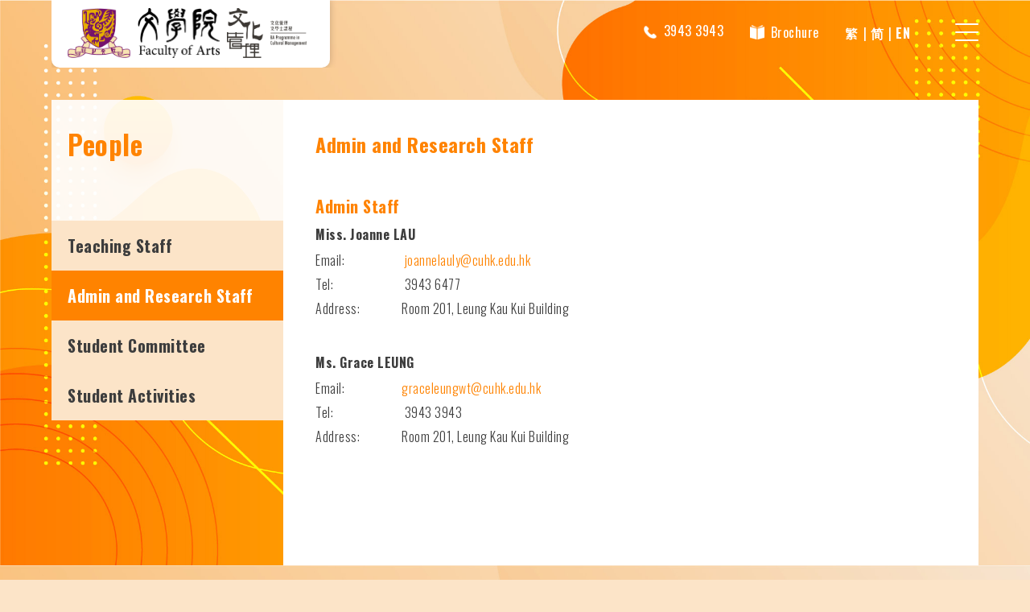

--- FILE ---
content_type: text/html; charset=UTF-8
request_url: https://www.arts.cuhk.edu.hk/cumt/people/admin-and-research-staff/
body_size: 60285
content:
<!DOCTYPE html>
<html lang="en_US" class="en_US">
<head>
  <meta charset="utf-8" />
  <meta name="robots" content="index, follow" />
  <meta name="viewport" content="width=device-width, initial-scale=1" />
  <title>Admin and Research Staff | BA Programme in Cultural Management</title>
  <meta name='robots' content='max-image-preview:large' />
	<style>img:is([sizes="auto" i], [sizes^="auto," i]) { contain-intrinsic-size: 3000px 1500px }</style>
	<link rel='dns-prefetch' href='//www.googletagmanager.com' />
<link rel='dns-prefetch' href='//fonts.googleapis.com' />
<script type="text/javascript">
/* <![CDATA[ */
window._wpemojiSettings = {"baseUrl":"https:\/\/s.w.org\/images\/core\/emoji\/16.0.1\/72x72\/","ext":".png","svgUrl":"https:\/\/s.w.org\/images\/core\/emoji\/16.0.1\/svg\/","svgExt":".svg","source":{"concatemoji":"https:\/\/www.arts.cuhk.edu.hk\/cumt\/wp-includes\/js\/wp-emoji-release.min.js?ver=6.8.3"}};
/*! This file is auto-generated */
!function(s,n){var o,i,e;function c(e){try{var t={supportTests:e,timestamp:(new Date).valueOf()};sessionStorage.setItem(o,JSON.stringify(t))}catch(e){}}function p(e,t,n){e.clearRect(0,0,e.canvas.width,e.canvas.height),e.fillText(t,0,0);var t=new Uint32Array(e.getImageData(0,0,e.canvas.width,e.canvas.height).data),a=(e.clearRect(0,0,e.canvas.width,e.canvas.height),e.fillText(n,0,0),new Uint32Array(e.getImageData(0,0,e.canvas.width,e.canvas.height).data));return t.every(function(e,t){return e===a[t]})}function u(e,t){e.clearRect(0,0,e.canvas.width,e.canvas.height),e.fillText(t,0,0);for(var n=e.getImageData(16,16,1,1),a=0;a<n.data.length;a++)if(0!==n.data[a])return!1;return!0}function f(e,t,n,a){switch(t){case"flag":return n(e,"\ud83c\udff3\ufe0f\u200d\u26a7\ufe0f","\ud83c\udff3\ufe0f\u200b\u26a7\ufe0f")?!1:!n(e,"\ud83c\udde8\ud83c\uddf6","\ud83c\udde8\u200b\ud83c\uddf6")&&!n(e,"\ud83c\udff4\udb40\udc67\udb40\udc62\udb40\udc65\udb40\udc6e\udb40\udc67\udb40\udc7f","\ud83c\udff4\u200b\udb40\udc67\u200b\udb40\udc62\u200b\udb40\udc65\u200b\udb40\udc6e\u200b\udb40\udc67\u200b\udb40\udc7f");case"emoji":return!a(e,"\ud83e\udedf")}return!1}function g(e,t,n,a){var r="undefined"!=typeof WorkerGlobalScope&&self instanceof WorkerGlobalScope?new OffscreenCanvas(300,150):s.createElement("canvas"),o=r.getContext("2d",{willReadFrequently:!0}),i=(o.textBaseline="top",o.font="600 32px Arial",{});return e.forEach(function(e){i[e]=t(o,e,n,a)}),i}function t(e){var t=s.createElement("script");t.src=e,t.defer=!0,s.head.appendChild(t)}"undefined"!=typeof Promise&&(o="wpEmojiSettingsSupports",i=["flag","emoji"],n.supports={everything:!0,everythingExceptFlag:!0},e=new Promise(function(e){s.addEventListener("DOMContentLoaded",e,{once:!0})}),new Promise(function(t){var n=function(){try{var e=JSON.parse(sessionStorage.getItem(o));if("object"==typeof e&&"number"==typeof e.timestamp&&(new Date).valueOf()<e.timestamp+604800&&"object"==typeof e.supportTests)return e.supportTests}catch(e){}return null}();if(!n){if("undefined"!=typeof Worker&&"undefined"!=typeof OffscreenCanvas&&"undefined"!=typeof URL&&URL.createObjectURL&&"undefined"!=typeof Blob)try{var e="postMessage("+g.toString()+"("+[JSON.stringify(i),f.toString(),p.toString(),u.toString()].join(",")+"));",a=new Blob([e],{type:"text/javascript"}),r=new Worker(URL.createObjectURL(a),{name:"wpTestEmojiSupports"});return void(r.onmessage=function(e){c(n=e.data),r.terminate(),t(n)})}catch(e){}c(n=g(i,f,p,u))}t(n)}).then(function(e){for(var t in e)n.supports[t]=e[t],n.supports.everything=n.supports.everything&&n.supports[t],"flag"!==t&&(n.supports.everythingExceptFlag=n.supports.everythingExceptFlag&&n.supports[t]);n.supports.everythingExceptFlag=n.supports.everythingExceptFlag&&!n.supports.flag,n.DOMReady=!1,n.readyCallback=function(){n.DOMReady=!0}}).then(function(){return e}).then(function(){var e;n.supports.everything||(n.readyCallback(),(e=n.source||{}).concatemoji?t(e.concatemoji):e.wpemoji&&e.twemoji&&(t(e.twemoji),t(e.wpemoji)))}))}((window,document),window._wpemojiSettings);
/* ]]> */
</script>
<style id='wp-emoji-styles-inline-css' type='text/css'>

	img.wp-smiley, img.emoji {
		display: inline !important;
		border: none !important;
		box-shadow: none !important;
		height: 1em !important;
		width: 1em !important;
		margin: 0 0.07em !important;
		vertical-align: -0.1em !important;
		background: none !important;
		padding: 0 !important;
	}
</style>
<link rel='stylesheet' id='wp-block-library-css' href='https://www.arts.cuhk.edu.hk/cumt/wp-includes/css/dist/block-library/style.min.css?ver=6.8.3' type='text/css' media='all' />
<style id='classic-theme-styles-inline-css' type='text/css'>
/*! This file is auto-generated */
.wp-block-button__link{color:#fff;background-color:#32373c;border-radius:9999px;box-shadow:none;text-decoration:none;padding:calc(.667em + 2px) calc(1.333em + 2px);font-size:1.125em}.wp-block-file__button{background:#32373c;color:#fff;text-decoration:none}
</style>
<style id='global-styles-inline-css' type='text/css'>
:root{--wp--preset--aspect-ratio--square: 1;--wp--preset--aspect-ratio--4-3: 4/3;--wp--preset--aspect-ratio--3-4: 3/4;--wp--preset--aspect-ratio--3-2: 3/2;--wp--preset--aspect-ratio--2-3: 2/3;--wp--preset--aspect-ratio--16-9: 16/9;--wp--preset--aspect-ratio--9-16: 9/16;--wp--preset--color--black: #000000;--wp--preset--color--cyan-bluish-gray: #abb8c3;--wp--preset--color--white: #ffffff;--wp--preset--color--pale-pink: #f78da7;--wp--preset--color--vivid-red: #cf2e2e;--wp--preset--color--luminous-vivid-orange: #ff6900;--wp--preset--color--luminous-vivid-amber: #fcb900;--wp--preset--color--light-green-cyan: #7bdcb5;--wp--preset--color--vivid-green-cyan: #00d084;--wp--preset--color--pale-cyan-blue: #8ed1fc;--wp--preset--color--vivid-cyan-blue: #0693e3;--wp--preset--color--vivid-purple: #9b51e0;--wp--preset--gradient--vivid-cyan-blue-to-vivid-purple: linear-gradient(135deg,rgba(6,147,227,1) 0%,rgb(155,81,224) 100%);--wp--preset--gradient--light-green-cyan-to-vivid-green-cyan: linear-gradient(135deg,rgb(122,220,180) 0%,rgb(0,208,130) 100%);--wp--preset--gradient--luminous-vivid-amber-to-luminous-vivid-orange: linear-gradient(135deg,rgba(252,185,0,1) 0%,rgba(255,105,0,1) 100%);--wp--preset--gradient--luminous-vivid-orange-to-vivid-red: linear-gradient(135deg,rgba(255,105,0,1) 0%,rgb(207,46,46) 100%);--wp--preset--gradient--very-light-gray-to-cyan-bluish-gray: linear-gradient(135deg,rgb(238,238,238) 0%,rgb(169,184,195) 100%);--wp--preset--gradient--cool-to-warm-spectrum: linear-gradient(135deg,rgb(74,234,220) 0%,rgb(151,120,209) 20%,rgb(207,42,186) 40%,rgb(238,44,130) 60%,rgb(251,105,98) 80%,rgb(254,248,76) 100%);--wp--preset--gradient--blush-light-purple: linear-gradient(135deg,rgb(255,206,236) 0%,rgb(152,150,240) 100%);--wp--preset--gradient--blush-bordeaux: linear-gradient(135deg,rgb(254,205,165) 0%,rgb(254,45,45) 50%,rgb(107,0,62) 100%);--wp--preset--gradient--luminous-dusk: linear-gradient(135deg,rgb(255,203,112) 0%,rgb(199,81,192) 50%,rgb(65,88,208) 100%);--wp--preset--gradient--pale-ocean: linear-gradient(135deg,rgb(255,245,203) 0%,rgb(182,227,212) 50%,rgb(51,167,181) 100%);--wp--preset--gradient--electric-grass: linear-gradient(135deg,rgb(202,248,128) 0%,rgb(113,206,126) 100%);--wp--preset--gradient--midnight: linear-gradient(135deg,rgb(2,3,129) 0%,rgb(40,116,252) 100%);--wp--preset--font-size--small: 13px;--wp--preset--font-size--medium: 20px;--wp--preset--font-size--large: 36px;--wp--preset--font-size--x-large: 42px;--wp--preset--spacing--20: 0.44rem;--wp--preset--spacing--30: 0.67rem;--wp--preset--spacing--40: 1rem;--wp--preset--spacing--50: 1.5rem;--wp--preset--spacing--60: 2.25rem;--wp--preset--spacing--70: 3.38rem;--wp--preset--spacing--80: 5.06rem;--wp--preset--shadow--natural: 6px 6px 9px rgba(0, 0, 0, 0.2);--wp--preset--shadow--deep: 12px 12px 50px rgba(0, 0, 0, 0.4);--wp--preset--shadow--sharp: 6px 6px 0px rgba(0, 0, 0, 0.2);--wp--preset--shadow--outlined: 6px 6px 0px -3px rgba(255, 255, 255, 1), 6px 6px rgba(0, 0, 0, 1);--wp--preset--shadow--crisp: 6px 6px 0px rgba(0, 0, 0, 1);}:where(.is-layout-flex){gap: 0.5em;}:where(.is-layout-grid){gap: 0.5em;}body .is-layout-flex{display: flex;}.is-layout-flex{flex-wrap: wrap;align-items: center;}.is-layout-flex > :is(*, div){margin: 0;}body .is-layout-grid{display: grid;}.is-layout-grid > :is(*, div){margin: 0;}:where(.wp-block-columns.is-layout-flex){gap: 2em;}:where(.wp-block-columns.is-layout-grid){gap: 2em;}:where(.wp-block-post-template.is-layout-flex){gap: 1.25em;}:where(.wp-block-post-template.is-layout-grid){gap: 1.25em;}.has-black-color{color: var(--wp--preset--color--black) !important;}.has-cyan-bluish-gray-color{color: var(--wp--preset--color--cyan-bluish-gray) !important;}.has-white-color{color: var(--wp--preset--color--white) !important;}.has-pale-pink-color{color: var(--wp--preset--color--pale-pink) !important;}.has-vivid-red-color{color: var(--wp--preset--color--vivid-red) !important;}.has-luminous-vivid-orange-color{color: var(--wp--preset--color--luminous-vivid-orange) !important;}.has-luminous-vivid-amber-color{color: var(--wp--preset--color--luminous-vivid-amber) !important;}.has-light-green-cyan-color{color: var(--wp--preset--color--light-green-cyan) !important;}.has-vivid-green-cyan-color{color: var(--wp--preset--color--vivid-green-cyan) !important;}.has-pale-cyan-blue-color{color: var(--wp--preset--color--pale-cyan-blue) !important;}.has-vivid-cyan-blue-color{color: var(--wp--preset--color--vivid-cyan-blue) !important;}.has-vivid-purple-color{color: var(--wp--preset--color--vivid-purple) !important;}.has-black-background-color{background-color: var(--wp--preset--color--black) !important;}.has-cyan-bluish-gray-background-color{background-color: var(--wp--preset--color--cyan-bluish-gray) !important;}.has-white-background-color{background-color: var(--wp--preset--color--white) !important;}.has-pale-pink-background-color{background-color: var(--wp--preset--color--pale-pink) !important;}.has-vivid-red-background-color{background-color: var(--wp--preset--color--vivid-red) !important;}.has-luminous-vivid-orange-background-color{background-color: var(--wp--preset--color--luminous-vivid-orange) !important;}.has-luminous-vivid-amber-background-color{background-color: var(--wp--preset--color--luminous-vivid-amber) !important;}.has-light-green-cyan-background-color{background-color: var(--wp--preset--color--light-green-cyan) !important;}.has-vivid-green-cyan-background-color{background-color: var(--wp--preset--color--vivid-green-cyan) !important;}.has-pale-cyan-blue-background-color{background-color: var(--wp--preset--color--pale-cyan-blue) !important;}.has-vivid-cyan-blue-background-color{background-color: var(--wp--preset--color--vivid-cyan-blue) !important;}.has-vivid-purple-background-color{background-color: var(--wp--preset--color--vivid-purple) !important;}.has-black-border-color{border-color: var(--wp--preset--color--black) !important;}.has-cyan-bluish-gray-border-color{border-color: var(--wp--preset--color--cyan-bluish-gray) !important;}.has-white-border-color{border-color: var(--wp--preset--color--white) !important;}.has-pale-pink-border-color{border-color: var(--wp--preset--color--pale-pink) !important;}.has-vivid-red-border-color{border-color: var(--wp--preset--color--vivid-red) !important;}.has-luminous-vivid-orange-border-color{border-color: var(--wp--preset--color--luminous-vivid-orange) !important;}.has-luminous-vivid-amber-border-color{border-color: var(--wp--preset--color--luminous-vivid-amber) !important;}.has-light-green-cyan-border-color{border-color: var(--wp--preset--color--light-green-cyan) !important;}.has-vivid-green-cyan-border-color{border-color: var(--wp--preset--color--vivid-green-cyan) !important;}.has-pale-cyan-blue-border-color{border-color: var(--wp--preset--color--pale-cyan-blue) !important;}.has-vivid-cyan-blue-border-color{border-color: var(--wp--preset--color--vivid-cyan-blue) !important;}.has-vivid-purple-border-color{border-color: var(--wp--preset--color--vivid-purple) !important;}.has-vivid-cyan-blue-to-vivid-purple-gradient-background{background: var(--wp--preset--gradient--vivid-cyan-blue-to-vivid-purple) !important;}.has-light-green-cyan-to-vivid-green-cyan-gradient-background{background: var(--wp--preset--gradient--light-green-cyan-to-vivid-green-cyan) !important;}.has-luminous-vivid-amber-to-luminous-vivid-orange-gradient-background{background: var(--wp--preset--gradient--luminous-vivid-amber-to-luminous-vivid-orange) !important;}.has-luminous-vivid-orange-to-vivid-red-gradient-background{background: var(--wp--preset--gradient--luminous-vivid-orange-to-vivid-red) !important;}.has-very-light-gray-to-cyan-bluish-gray-gradient-background{background: var(--wp--preset--gradient--very-light-gray-to-cyan-bluish-gray) !important;}.has-cool-to-warm-spectrum-gradient-background{background: var(--wp--preset--gradient--cool-to-warm-spectrum) !important;}.has-blush-light-purple-gradient-background{background: var(--wp--preset--gradient--blush-light-purple) !important;}.has-blush-bordeaux-gradient-background{background: var(--wp--preset--gradient--blush-bordeaux) !important;}.has-luminous-dusk-gradient-background{background: var(--wp--preset--gradient--luminous-dusk) !important;}.has-pale-ocean-gradient-background{background: var(--wp--preset--gradient--pale-ocean) !important;}.has-electric-grass-gradient-background{background: var(--wp--preset--gradient--electric-grass) !important;}.has-midnight-gradient-background{background: var(--wp--preset--gradient--midnight) !important;}.has-small-font-size{font-size: var(--wp--preset--font-size--small) !important;}.has-medium-font-size{font-size: var(--wp--preset--font-size--medium) !important;}.has-large-font-size{font-size: var(--wp--preset--font-size--large) !important;}.has-x-large-font-size{font-size: var(--wp--preset--font-size--x-large) !important;}
:where(.wp-block-post-template.is-layout-flex){gap: 1.25em;}:where(.wp-block-post-template.is-layout-grid){gap: 1.25em;}
:where(.wp-block-columns.is-layout-flex){gap: 2em;}:where(.wp-block-columns.is-layout-grid){gap: 2em;}
:root :where(.wp-block-pullquote){font-size: 1.5em;line-height: 1.6;}
</style>
<link rel='stylesheet' id='contact-form-7-css' href='https://www.arts.cuhk.edu.hk/cumt/wp-content/plugins/contact-form-7/includes/css/styles.css?ver=6.1.4' type='text/css' media='all' />
<link rel='stylesheet' id='searchandfilter-css' href='https://www.arts.cuhk.edu.hk/cumt/wp-content/plugins/search-filter/style.css?ver=1' type='text/css' media='all' />
<link rel='stylesheet' id='reset_css-css' href='https://www.arts.cuhk.edu.hk/cumt/wp-content/themes/cumt/css/reset.css?ver=6.8.3' type='text/css' media='all' />
<link rel='stylesheet' id='font_css-css' href='https://fonts.googleapis.com/css?family=Oswald%3A300%2C400%2C700&#038;ver=6.8.3' type='text/css' media='all' />
<link rel='stylesheet' id='main_css-css' href='https://www.arts.cuhk.edu.hk/cumt/wp-content/themes/cumt/style.css?ver=1769724541' type='text/css' media='all' />
<link rel='stylesheet' id='tc_css-css' href='https://fonts.googleapis.com/earlyaccess/notosanstc.css?ver=6.8.3' type='text/css' media='all' />
<script type="text/javascript" src="https://www.arts.cuhk.edu.hk/cumt/wp-includes/js/jquery/jquery.min.js?ver=3.7.1" id="jquery-core-js"></script>
<script type="text/javascript" src="https://www.arts.cuhk.edu.hk/cumt/wp-includes/js/jquery/jquery-migrate.min.js?ver=3.4.1" id="jquery-migrate-js"></script>

<!-- Google tag (gtag.js) snippet added by Site Kit -->
<!-- Google Analytics snippet added by Site Kit -->
<script type="text/javascript" src="https://www.googletagmanager.com/gtag/js?id=GT-PZV5FL2P" id="google_gtagjs-js" async></script>
<script type="text/javascript" id="google_gtagjs-js-after">
/* <![CDATA[ */
window.dataLayer = window.dataLayer || [];function gtag(){dataLayer.push(arguments);}
gtag("set","linker",{"domains":["www.arts.cuhk.edu.hk"]});
gtag("js", new Date());
gtag("set", "developer_id.dZTNiMT", true);
gtag("config", "GT-PZV5FL2P");
 window._googlesitekit = window._googlesitekit || {}; window._googlesitekit.throttledEvents = []; window._googlesitekit.gtagEvent = (name, data) => { var key = JSON.stringify( { name, data } ); if ( !! window._googlesitekit.throttledEvents[ key ] ) { return; } window._googlesitekit.throttledEvents[ key ] = true; setTimeout( () => { delete window._googlesitekit.throttledEvents[ key ]; }, 5 ); gtag( "event", name, { ...data, event_source: "site-kit" } ); }; 
/* ]]> */
</script>
<link rel="https://api.w.org/" href="https://www.arts.cuhk.edu.hk/cumt/wp-json/" /><link rel="alternate" title="JSON" type="application/json" href="https://www.arts.cuhk.edu.hk/cumt/wp-json/wp/v2/pages/1785" /><link rel="EditURI" type="application/rsd+xml" title="RSD" href="https://www.arts.cuhk.edu.hk/cumt/xmlrpc.php?rsd" />
<meta name="generator" content="WordPress 6.8.3" />
<link rel="canonical" href="https://www.arts.cuhk.edu.hk/cumt/people/admin-and-research-staff/" />
<link rel='shortlink' href='https://www.arts.cuhk.edu.hk/cumt/?p=1785' />
<link rel="alternate" title="oEmbed (JSON)" type="application/json+oembed" href="https://www.arts.cuhk.edu.hk/cumt/wp-json/oembed/1.0/embed?url=https%3A%2F%2Fwww.arts.cuhk.edu.hk%2Fcumt%2Fpeople%2Fadmin-and-research-staff%2F" />
<link rel="alternate" title="oEmbed (XML)" type="text/xml+oembed" href="https://www.arts.cuhk.edu.hk/cumt/wp-json/oembed/1.0/embed?url=https%3A%2F%2Fwww.arts.cuhk.edu.hk%2Fcumt%2Fpeople%2Fadmin-and-research-staff%2F&#038;format=xml" />
<meta name="generator" content="Site Kit by Google 1.170.0" /><style>
.qtranxs_flag_tc {background-image: url(https://www.arts.cuhk.edu.hk/cumt/wp-content/plugins/qtranslate-xt-master/flags/hk.png); background-repeat: no-repeat;}
.qtranxs_flag_sc {background-image: url(https://www.arts.cuhk.edu.hk/cumt/wp-content/plugins/qtranslate-xt-master/flags/cn.png); background-repeat: no-repeat;}
.qtranxs_flag_en {background-image: url(https://www.arts.cuhk.edu.hk/cumt/wp-content/plugins/qtranslate-xt-master/flags/gb.png); background-repeat: no-repeat;}
</style>
<link hreflang="tc" href="https://www.arts.cuhk.edu.hk/cumt/tc/people/admin-and-research-staff/" rel="alternate" />
<link hreflang="sc" href="https://www.arts.cuhk.edu.hk/cumt/sc/people/admin-and-research-staff/" rel="alternate" />
<link hreflang="en" href="https://www.arts.cuhk.edu.hk/cumt/people/admin-and-research-staff/" rel="alternate" />
<link hreflang="x-default" href="https://www.arts.cuhk.edu.hk/cumt/people/admin-and-research-staff/" rel="alternate" />
<meta name="generator" content="qTranslate-XT 3.15.3.dev.0" />
<meta name="google-site-verification" content="V5PE1WKgUJ44GEJEjd0As3x4dOv62zJnSUqgnBNA2ZI"><link rel="icon" href="https://www.arts.cuhk.edu.hk/cumt/wp-content/uploads/2022/10/cropped-10-01-scaled-1-32x32.jpg" sizes="32x32" />
<link rel="icon" href="https://www.arts.cuhk.edu.hk/cumt/wp-content/uploads/2022/10/cropped-10-01-scaled-1-192x192.jpg" sizes="192x192" />
<link rel="apple-touch-icon" href="https://www.arts.cuhk.edu.hk/cumt/wp-content/uploads/2022/10/cropped-10-01-scaled-1-180x180.jpg" />
<meta name="msapplication-TileImage" content="https://www.arts.cuhk.edu.hk/cumt/wp-content/uploads/2022/10/cropped-10-01-scaled-1-270x270.jpg" />
  <link rel='stylesheet' href='https://www.arts.cuhk.edu.hk/cumt/wp-content/themes/cumt/new-style.css' type='text/css' media='all' />
  <link rel='stylesheet' href='https://www.arts.cuhk.edu.hk/cumt/wp-content/themes/cumt/new-mobile.css' type='text/css' media='all' />
</head>

<body class="wp-singular page-template-default page page-id-1785 page-child parent-pageid-1777 wp-theme-cumt">
  <div class="container">
    <div class="main-menu-mask"></div>
    <div class="header" id="header">
      <div class="header-wrapper wrapper">
        <div class="header-left">
          <a class="header-logo header-logo-1" href="https://www.cuhk.edu.hk/" target="_blank"><img src="https://www.arts.cuhk.edu.hk/cumt/wp-content/uploads/2024/10/cu-logo@2x.png" alt="CUHK" /></a><a class="header-logo header-logo-1" href="https://www.cuhk.edu.hk/english/faculties/arts.html" target="_blank"><img src="https://www.arts.cuhk.edu.hk/cumt/wp-content/uploads/2024/10/Arts-LOGO.png" alt="Faculty of Arts" /></a><a class="header-logo header-logo-1" href="https://www.arts.cuhk.edu.hk/cumt/"><img src="https://www.arts.cuhk.edu.hk/cumt/wp-content/uploads/2024/10/CUMT-logo.png" alt="BA Programme in Cultural Management" /></a>          </div>
        <div class="header-right">
          <div class="hr-block"><span class="header-icon icon-tel"></span>3943 3943</span></div>
          <a href="https://www.arts.cuhk.edu.hk/cumt/wp-content/uploads/2023/11/CUMT_CUHK_ProgrammeBrochure_Digital_2023.pdf" class="hr-block"><span class="header-icon icon-book"></span><span>Brochure</span></a>

          <div class="language-switcher-new language-switcher-desktop">
            <style>
.qtranxs_widget ul { margin: 0; }
.qtranxs_widget ul li
{
display: inline; /* horizontal list, use "list-item" or other appropriate value for vertical list */
list-style-type: none; /* use "initial" or other to enable bullets */
margin: 0 5px 0 0; /* adjust spacing between items */
opacity: 0.5;
-o-transition: 1s ease opacity;
-moz-transition: 1s ease opacity;
-webkit-transition: 1s ease opacity;
transition: 1s ease opacity;
}
/* .qtranxs_widget ul li span { margin: 0 5px 0 0; } */ /* other way to control spacing */
.qtranxs_widget ul li.active { opacity: 0.8; }
.qtranxs_widget ul li:hover { opacity: 1; }
.qtranxs_widget img { box-shadow: none; vertical-align: middle; display: initial; }
.qtranxs_flag { height:12px; width:18px; display:block; }
.qtranxs_flag_and_text { padding-left:20px; }
.qtranxs_flag span { display:none; }
</style>
<div class="widget widget-language-switcher-desktop">
<ul class="language-chooser language-chooser-text qtranxs_language_chooser" id="qtranslate-4-chooser">
<li class="lang-tc"><a href="https://www.arts.cuhk.edu.hk/cumt/tc/people/admin-and-research-staff/" title="繁 (tc)" class="qtranxs_text qtranxs_text_tc"><span>繁</span></a></li>
<li class="lang-sc"><a href="https://www.arts.cuhk.edu.hk/cumt/sc/people/admin-and-research-staff/" title="简 (sc)" class="qtranxs_text qtranxs_text_sc"><span>简</span></a></li>
<li class="lang-en active"><a href="https://www.arts.cuhk.edu.hk/cumt/en/people/admin-and-research-staff/" title="EN (en)" class="qtranxs_text qtranxs_text_en"><span>EN</span></a></li>
</ul><div class="qtranxs_widget_end"></div>
</div>          </div>


          <div class="main-menu-button">
            <div class="main-menu-button-inner">
              <span></span>
              <span></span>
              <span></span>
            </div>
          </div>
          <div class="main-menu-container">
            <div class="main-menu-top">
              <div class="main-menu-corner">
                <div class="hr-block"><span class="icon-tel header-icon"></span>3943 3943</div>
                <a href="https://www.arts.cuhk.edu.hk/cumt/wp-content/uploads/2023/11/CUMT_CUHK_ProgrammeBrochure_Digital_2023.pdf" class="hr-block"><span class="icon-book header-icon"></span> Brochure</a>

                <div class="language-switcher-new language-switcher-mobile">
                  <style>
.qtranxs_widget ul { margin: 0; }
.qtranxs_widget ul li
{
display: inline; /* horizontal list, use "list-item" or other appropriate value for vertical list */
list-style-type: none; /* use "initial" or other to enable bullets */
margin: 0 5px 0 0; /* adjust spacing between items */
opacity: 0.5;
-o-transition: 1s ease opacity;
-moz-transition: 1s ease opacity;
-webkit-transition: 1s ease opacity;
transition: 1s ease opacity;
}
/* .qtranxs_widget ul li span { margin: 0 5px 0 0; } */ /* other way to control spacing */
.qtranxs_widget ul li.active { opacity: 0.8; }
.qtranxs_widget ul li:hover { opacity: 1; }
.qtranxs_widget img { box-shadow: none; vertical-align: middle; display: initial; }
.qtranxs_flag { height:12px; width:18px; display:block; }
.qtranxs_flag_and_text { padding-left:20px; }
.qtranxs_flag span { display:none; }
</style>
<div class="widget widget-language-switcher-mobile">
<ul class="language-chooser language-chooser-text qtranxs_language_chooser" id="qtranslate-5-chooser">
<li class="lang-tc"><a href="https://www.arts.cuhk.edu.hk/cumt/tc/people/admin-and-research-staff/" title="繁 (tc)" class="qtranxs_text qtranxs_text_tc"><span>繁</span></a></li>
<li class="lang-sc"><a href="https://www.arts.cuhk.edu.hk/cumt/sc/people/admin-and-research-staff/" title="简 (sc)" class="qtranxs_text qtranxs_text_sc"><span>简</span></a></li>
<li class="lang-en active"><a href="https://www.arts.cuhk.edu.hk/cumt/en/people/admin-and-research-staff/" title="EN (en)" class="qtranxs_text qtranxs_text_en"><span>EN</span></a></li>
</ul><div class="qtranxs_widget_end"></div>
</div>                </div>
              </div>
            </div>
            <div class="main-menu">
            <div class="menu-main-menu-new-container"><ul id="menu-main-menu-new" class="menu"><li id="menu-item-5150" class="menu-item menu-item-type-post_type menu-item-object-page menu-item-has-children menu-item-5150"><a href="https://www.arts.cuhk.edu.hk/cumt/about/">About Us</a>
<ul class="sub-menu">
	<li id="menu-item-5140" class="menu-item menu-item-type-post_type menu-item-object-page menu-item-5140"><a href="https://www.arts.cuhk.edu.hk/cumt/about/what-is-cultural-management/">What is Cultural Management</a></li>
	<li id="menu-item-5141" class="menu-item menu-item-type-post_type menu-item-object-page menu-item-5141"><a href="https://www.arts.cuhk.edu.hk/cumt/about/programme/">About the Programme</a></li>
	<li id="menu-item-5142" class="menu-item menu-item-type-post_type menu-item-object-page menu-item-5142"><a href="https://www.arts.cuhk.edu.hk/cumt/about/scope-of-studies-in-cultural-management/">Scope of Studies in Cultural Management</a></li>
	<li id="menu-item-5143" class="menu-item menu-item-type-post_type menu-item-object-page menu-item-5143"><a href="https://www.arts.cuhk.edu.hk/cumt/about/voice-of-students/">Voice of Students and Alumni</a></li>
</ul>
</li>
<li id="menu-item-5198" class="menu-item menu-item-type-post_type menu-item-object-page menu-item-has-children menu-item-5198"><a href="https://www.arts.cuhk.edu.hk/cumt/news-and-events/">News and Events</a>
<ul class="sub-menu">
	<li id="menu-item-5207" class="menu-item menu-item-type-post_type menu-item-object-page menu-item-5207"><a href="https://www.arts.cuhk.edu.hk/cumt/news-and-events/departmental-news/">Departmental News</a></li>
	<li id="menu-item-5206" class="menu-item menu-item-type-post_type menu-item-object-page menu-item-5206"><a href="https://www.arts.cuhk.edu.hk/cumt/news-and-events/public-lectures/">Public Lectures</a></li>
	<li id="menu-item-5205" class="menu-item menu-item-type-post_type menu-item-object-page menu-item-5205"><a href="https://www.arts.cuhk.edu.hk/cumt/news-and-events/artist-in-residence-scheme/">Artist-in-Residence Scheme</a></li>
	<li id="menu-item-5204" class="menu-item menu-item-type-post_type menu-item-object-page menu-item-5204"><a href="https://www.arts.cuhk.edu.hk/cumt/news-and-events/fieldtrips/">Fieldtrips</a></li>
	<li id="menu-item-5208" class="menu-item menu-item-type-post_type menu-item-object-page menu-item-5208"><a href="https://www.arts.cuhk.edu.hk/cumt/news-and-events/career-talks/">Career Talks</a></li>
	<li id="menu-item-5199" class="menu-item menu-item-type-post_type menu-item-object-page menu-item-has-children menu-item-5199"><a href="https://www.arts.cuhk.edu.hk/cumt/news-and-events/collaborative-projects/">Collaborative Projects</a>
	<ul class="sub-menu">
		<li id="menu-item-5200" class="menu-item menu-item-type-post_type menu-item-object-page menu-item-5200"><a href="https://www.arts.cuhk.edu.hk/cumt/news-and-events/collaborative-projects/projects-leading-by-cumt-teachers/">Projects Leading by CUMT Teachers</a></li>
		<li id="menu-item-5202" class="menu-item menu-item-type-post_type menu-item-object-page menu-item-5202"><a href="https://www.arts.cuhk.edu.hk/cumt/news-and-events/collaborative-projects/course-related-projects/">Course-Related Projects</a></li>
		<li id="menu-item-5203" class="menu-item menu-item-type-post_type menu-item-object-page menu-item-5203"><a href="https://www.arts.cuhk.edu.hk/cumt/news-and-events/collaborative-projects/publications/">Publications</a></li>
		<li id="menu-item-5201" class="menu-item menu-item-type-post_type menu-item-object-page menu-item-5201"><a href="https://www.arts.cuhk.edu.hk/cumt/news-and-events/collaborative-projects/interviews/">Interviews</a></li>
	</ul>
</li>
</ul>
</li>
<li id="menu-item-5210" class="menu-item menu-item-type-post_type menu-item-object-page menu-item-has-children menu-item-5210"><a href="https://www.arts.cuhk.edu.hk/cumt/programme/">Programme</a>
<ul class="sub-menu">
	<li id="menu-item-5211" class="menu-item menu-item-type-post_type menu-item-object-page menu-item-has-children menu-item-5211"><a href="https://www.arts.cuhk.edu.hk/cumt/programme/undergraduate/">Undergraduate Programme</a>
	<ul class="sub-menu">
		<li id="menu-item-5265" class="menu-item menu-item-type-post_type menu-item-object-page menu-item-5265"><a href="https://www.arts.cuhk.edu.hk/cumt/programme/undergraduate/major-requirement/">Major Requirement</a></li>
		<li id="menu-item-5267" class="menu-item menu-item-type-post_type menu-item-object-page menu-item-5267"><a href="https://www.arts.cuhk.edu.hk/cumt/programme/undergraduate/double-major-requirement/">Double Major Requirement</a></li>
		<li id="menu-item-5268" class="menu-item menu-item-type-post_type menu-item-object-page menu-item-5268"><a href="https://www.arts.cuhk.edu.hk/cumt/programme/undergraduate/transfer-in-requirement/">Transfer-In Requirement</a></li>
		<li id="menu-item-5269" class="menu-item menu-item-type-post_type menu-item-object-page menu-item-5269"><a href="https://www.arts.cuhk.edu.hk/cumt/programme/undergraduate/course-list/">Course List</a></li>
	</ul>
</li>
	<li id="menu-item-5228" class="menu-item menu-item-type-post_type menu-item-object-page menu-item-has-children menu-item-5228"><a href="https://www.arts.cuhk.edu.hk/cumt/minor-programme/">Minor Programme</a>
	<ul class="sub-menu">
		<li id="menu-item-5229" class="menu-item menu-item-type-post_type menu-item-object-page menu-item-5229"><a href="https://www.arts.cuhk.edu.hk/cumt/minor-programme/cultural-management-cumt/">Cultural Management (CUMT)</a></li>
		<li id="menu-item-5230" class="menu-item menu-item-type-post_type menu-item-object-page menu-item-5230"><a href="https://www.arts.cuhk.edu.hk/cumt/minor-programme/curation-and-artistic-strategies-casm/">Curation and Artistic Strategies (CASM)</a></li>
		<li id="menu-item-5231" class="menu-item menu-item-type-post_type menu-item-object-page menu-item-5231"><a href="https://www.arts.cuhk.edu.hk/cumt/minor-programme/archaeology/">Archaeology</a></li>
	</ul>
</li>
	<li id="menu-item-5212" class="menu-item menu-item-type-post_type menu-item-object-page menu-item-has-children menu-item-5212"><a href="https://www.arts.cuhk.edu.hk/cumt/programme/internship/">Internship</a>
	<ul class="sub-menu">
		<li id="menu-item-5213" class="menu-item menu-item-type-post_type menu-item-object-page menu-item-5213"><a href="https://www.arts.cuhk.edu.hk/cumt/programme/internship/introduction/">Brief Introduction</a></li>
		<li id="menu-item-5214" class="menu-item menu-item-type-post_type menu-item-object-page menu-item-5214"><a href="https://www.arts.cuhk.edu.hk/cumt/programme/internship/list-of-institutions/">List of Institutions</a></li>
		<li id="menu-item-5215" class="menu-item menu-item-type-post_type menu-item-object-page menu-item-5215"><a href="https://www.arts.cuhk.edu.hk/cumt/programme/internship/feedback-from-students/">Feedback from Students</a></li>
	</ul>
</li>
	<li id="menu-item-5216" class="menu-item menu-item-type-post_type menu-item-object-page menu-item-has-children menu-item-5216"><a href="https://www.arts.cuhk.edu.hk/cumt/programme/exchange/">Exchange</a>
	<ul class="sub-menu">
		<li id="menu-item-5217" class="menu-item menu-item-type-post_type menu-item-object-page menu-item-5217"><a href="https://www.arts.cuhk.edu.hk/cumt/programme/exchange/introduction/">Brief Introduction</a></li>
		<li id="menu-item-5218" class="menu-item menu-item-type-post_type menu-item-object-page menu-item-5218"><a href="https://www.arts.cuhk.edu.hk/cumt/programme/exchange/feedback-from-students/">Feedback from Students</a></li>
	</ul>
</li>
	<li id="menu-item-5224" class="menu-item menu-item-type-post_type menu-item-object-page menu-item-5224"><a href="https://www.arts.cuhk.edu.hk/cumt/programme/scholarship/">Scholarship</a></li>
	<li id="menu-item-5225" class="menu-item menu-item-type-post_type menu-item-object-page menu-item-5225"><a href="https://www.arts.cuhk.edu.hk/cumt/programme/career-prospect/">Career Prospect</a></li>
</ul>
</li>
<li id="menu-item-5232" class="menu-item menu-item-type-post_type menu-item-object-page current-page-ancestor current-menu-ancestor current-menu-parent current-page-parent current_page_parent current_page_ancestor menu-item-has-children menu-item-5232"><a href="https://www.arts.cuhk.edu.hk/cumt/people/">People</a>
<ul class="sub-menu">
	<li id="menu-item-5234" class="menu-hidden menu-item menu-item-type-post_type menu-item-object-page menu-item-has-children menu-item-5234"><a href="https://www.arts.cuhk.edu.hk/cumt/people/teaching-staff/">Teaching Staff</a>
	<ul class="sub-menu">
		<li id="menu-item-5254" class="menu-item menu-item-type-post_type menu-item-object-teaching-staff menu-item-5254"><a href="https://www.arts.cuhk.edu.hk/cumt/teaching-staff/prof-leung-hok-bun/">Prof. LEUNG Hok Bun, Isaac</a></li>
		<li id="menu-item-5256" class="menu-item menu-item-type-post_type menu-item-object-teaching-staff menu-item-5256"><a href="https://www.arts.cuhk.edu.hk/cumt/teaching-staff/prof-chan-pui-pedith/">Prof. CHAN Pui, Pedith</a></li>
		<li id="menu-item-5255" class="menu-item menu-item-type-post_type menu-item-object-teaching-staff menu-item-5255"><a href="https://www.arts.cuhk.edu.hk/cumt/teaching-staff/dr-chung-ming-yan-fanny/">Prof. CHUNG Ming Yan, Fanny</a></li>
		<li id="menu-item-5253" class="menu-item menu-item-type-post_type menu-item-object-teaching-staff menu-item-5253"><a href="https://www.arts.cuhk.edu.hk/cumt/teaching-staff/prof-peng-peng/">Prof. PENG Peng</a></li>
		<li id="menu-item-5271" class="hidden menu-item menu-item-type-post_type menu-item-object-page menu-item-5271"><a href="https://www.arts.cuhk.edu.hk/cumt/people/part-time-lecturers/">Part-time Lecturers</a></li>
		<li id="menu-item-5257" class="menu-item menu-item-type-custom menu-item-object-custom menu-item-5257"><a href="https://www.arts.cuhk.edu.hk/cumt/people/part-time-lecturers/#sauyan">Prof. CHAN Sau Yan</a></li>
		<li id="menu-item-5258" class="menu-item menu-item-type-custom menu-item-object-custom menu-item-5258"><a href="https://www.arts.cuhk.edu.hk/cumt/people/part-time-lecturers/#prof-chan-yuk-keung-kurt">Prof. CHAN Yuk Keung, Kurt</a></li>
		<li id="menu-item-5259" class="menu-item menu-item-type-custom menu-item-object-custom menu-item-5259"><a href="https://www.arts.cuhk.edu.hk/cumt/people/part-time-lecturers/#dr-hugo-chan">Dr. CHAN Chun Kwok, Hugo</a></li>
		<li id="menu-item-5260" class="menu-item menu-item-type-custom menu-item-object-custom menu-item-5260"><a href="https://www.arts.cuhk.edu.hk/cumt/people/part-time-lecturers/#ms-kwong-kai-ling-joel">Ms. KWONG Kai Ling, Joel</a></li>
		<li id="menu-item-5261" class="menu-item menu-item-type-custom menu-item-object-custom menu-item-5261"><a href="https://www.arts.cuhk.edu.hk/cumt/people/part-time-lecturers/#dr-law-miu-lan">Dr. LAW Miu Lan</a></li>
		<li id="menu-item-5262" class="menu-item menu-item-type-custom menu-item-object-custom menu-item-5262"><a href="https://www.arts.cuhk.edu.hk/cumt/people/part-time-lecturers/#jeffleung">Mr. LEUNG Chin Fung, Jeff</a></li>
		<li id="menu-item-5263" class="menu-item menu-item-type-custom menu-item-object-custom menu-item-5263"><a href="https://www.arts.cuhk.edu.hk/cumt/people/part-time-lecturers/#vivianting">Dr. TING Wing Yan, Vivian</a></li>
		<li id="menu-item-5264" class="menu-item menu-item-type-custom menu-item-object-custom menu-item-5264"><a href="https://www.arts.cuhk.edu.hk/cumt/people/part-time-lecturers/#dr-simon-tu">Dr. TU Shiu Hong, Simon</a></li>
	</ul>
</li>
	<li id="menu-item-5235" class="menu-item menu-item-type-post_type menu-item-object-page current-menu-item page_item page-item-1785 current_page_item menu-item-5235"><a href="https://www.arts.cuhk.edu.hk/cumt/people/admin-and-research-staff/">Admin and Research Staff</a></li>
	<li id="menu-item-5233" class="menu-item menu-item-type-post_type menu-item-object-page menu-item-5233"><a href="https://www.arts.cuhk.edu.hk/cumt/people/student-committee/">Student Committee</a></li>
	<li id="menu-item-5236" class="menu-item menu-item-type-post_type menu-item-object-page menu-item-5236"><a href="https://www.arts.cuhk.edu.hk/cumt/people/student-activities/">Student Activities</a></li>
</ul>
</li>
<li id="menu-item-5237" class="menu-item menu-item-type-post_type menu-item-object-page menu-item-has-children menu-item-5237"><a href="https://www.arts.cuhk.edu.hk/cumt/links-and-useful-resources/">Links and Useful Resources</a>
<ul class="sub-menu">
	<li id="menu-item-5238" class="menu-item menu-item-type-post_type menu-item-object-page menu-item-5238"><a href="https://www.arts.cuhk.edu.hk/cumt/links-and-useful-resources/the-study-of-public-publicness/">The Study of Public &#038; Publicness</a></li>
	<li id="menu-item-5239" class="menu-item menu-item-type-post_type menu-item-object-page menu-item-5239"><a href="https://www.arts.cuhk.edu.hk/cumt/links-and-useful-resources/links-of-cuhk-departments/">Links of CUHK Departments</a></li>
	<li id="menu-item-5240" class="menu-item menu-item-type-post_type menu-item-object-page menu-item-5240"><a href="https://www.arts.cuhk.edu.hk/cumt/links-and-useful-resources/links-of-outside-institutions/">Links of Outside Institutions</a></li>
	<li id="menu-item-5241" class="menu-item menu-item-type-post_type menu-item-object-page menu-item-5241"><a href="https://www.arts.cuhk.edu.hk/cumt/links-and-useful-resources/academic-honesty/">Academic Honesty</a></li>
	<li id="menu-item-5242" class="menu-item menu-item-type-post_type menu-item-object-page menu-item-5242"><a href="https://www.arts.cuhk.edu.hk/cumt/links-and-useful-resources/paper-and-thesis-style/">Paper and Thesis Style</a></li>
</ul>
</li>
<li id="menu-item-5209" class="menu-item menu-item-type-post_type menu-item-object-page menu-item-5209"><a href="https://www.arts.cuhk.edu.hk/cumt/contact/">Contact Us</a></li>
</ul></div>            </div>


          </div>

        </div>
      </div>
    </div><!-- header -->
    <div class="-bg main">
      
        <div class="page-top" >
          <h1></h1>
          <div class="bg-top">
            <svg xmlns="http://www.w3.org/2000/svg" viewBox="0 0 1920 184">
              <defs>
                <style>
                  .cls-1 {
                    fill: #facc9a;
                    stroke-width: 0px;
                  }
                </style>
              </defs>
              <path class="cls-1" d="m-23,40.86C41.87,27.17,139.43,10.55,259,5.86c60.42-2.37,180.42-3.8,447,37,210.62,32.24,193.92,42.04,380,71,178.64,27.8,338,51.74,539,41,137.48-7.35,249.66-28.52,325-46v111.14H-23V40.86Z"></path>
            </svg>
          </div>
        </div>
    </div>


    <div class="content"> 
    <div class="wrapper">
	<div class="content-container">
<div class="content-left">
  <div class="widget widget-left"><div class="module-heading-container"><div class="module-heading">People</div></div><div class="submenu-widget submenu-widget-admin-and-research-staff"><ul id="menu-main-menu-new-1" class="menu"><li class="menu-hidden menu-item menu-item-type-post_type menu-item-object-page menu-item-has-children menu-item-5234"><a href="https://www.arts.cuhk.edu.hk/cumt/people/teaching-staff/">Teaching Staff</a>
<ul class="sub-menu">
	<li class="menu-item menu-item-type-post_type menu-item-object-teaching-staff menu-item-5254"><a href="https://www.arts.cuhk.edu.hk/cumt/teaching-staff/prof-leung-hok-bun/">Prof. LEUNG Hok Bun, Isaac</a></li>
	<li class="menu-item menu-item-type-post_type menu-item-object-teaching-staff menu-item-5256"><a href="https://www.arts.cuhk.edu.hk/cumt/teaching-staff/prof-chan-pui-pedith/">Prof. CHAN Pui, Pedith</a></li>
	<li class="menu-item menu-item-type-post_type menu-item-object-teaching-staff menu-item-5255"><a href="https://www.arts.cuhk.edu.hk/cumt/teaching-staff/dr-chung-ming-yan-fanny/">Prof. CHUNG Ming Yan, Fanny</a></li>
	<li class="menu-item menu-item-type-post_type menu-item-object-teaching-staff menu-item-5253"><a href="https://www.arts.cuhk.edu.hk/cumt/teaching-staff/prof-peng-peng/">Prof. PENG Peng</a></li>
	<li class="hidden menu-item menu-item-type-post_type menu-item-object-page menu-item-5271"><a href="https://www.arts.cuhk.edu.hk/cumt/people/part-time-lecturers/">Part-time Lecturers</a></li>
	<li class="menu-item menu-item-type-custom menu-item-object-custom menu-item-5257"><a href="https://www.arts.cuhk.edu.hk/cumt/people/part-time-lecturers/#sauyan">Prof. CHAN Sau Yan</a></li>
	<li class="menu-item menu-item-type-custom menu-item-object-custom menu-item-5258"><a href="https://www.arts.cuhk.edu.hk/cumt/people/part-time-lecturers/#prof-chan-yuk-keung-kurt">Prof. CHAN Yuk Keung, Kurt</a></li>
	<li class="menu-item menu-item-type-custom menu-item-object-custom menu-item-5259"><a href="https://www.arts.cuhk.edu.hk/cumt/people/part-time-lecturers/#dr-hugo-chan">Dr. CHAN Chun Kwok, Hugo</a></li>
	<li class="menu-item menu-item-type-custom menu-item-object-custom menu-item-5260"><a href="https://www.arts.cuhk.edu.hk/cumt/people/part-time-lecturers/#ms-kwong-kai-ling-joel">Ms. KWONG Kai Ling, Joel</a></li>
	<li class="menu-item menu-item-type-custom menu-item-object-custom menu-item-5261"><a href="https://www.arts.cuhk.edu.hk/cumt/people/part-time-lecturers/#dr-law-miu-lan">Dr. LAW Miu Lan</a></li>
	<li class="menu-item menu-item-type-custom menu-item-object-custom menu-item-5262"><a href="https://www.arts.cuhk.edu.hk/cumt/people/part-time-lecturers/#jeffleung">Mr. LEUNG Chin Fung, Jeff</a></li>
	<li class="menu-item menu-item-type-custom menu-item-object-custom menu-item-5263"><a href="https://www.arts.cuhk.edu.hk/cumt/people/part-time-lecturers/#vivianting">Dr. TING Wing Yan, Vivian</a></li>
	<li class="menu-item menu-item-type-custom menu-item-object-custom menu-item-5264"><a href="https://www.arts.cuhk.edu.hk/cumt/people/part-time-lecturers/#dr-simon-tu">Dr. TU Shiu Hong, Simon</a></li>
</ul>
</li>
<li class="menu-item menu-item-type-post_type menu-item-object-page current-menu-item page_item page-item-1785 current_page_item menu-item-5235"><a href="https://www.arts.cuhk.edu.hk/cumt/people/admin-and-research-staff/">Admin and Research Staff</a></li>
<li class="menu-item menu-item-type-post_type menu-item-object-page menu-item-5233"><a href="https://www.arts.cuhk.edu.hk/cumt/people/student-committee/">Student Committee</a></li>
<li class="menu-item menu-item-type-post_type menu-item-object-page menu-item-5236"><a href="https://www.arts.cuhk.edu.hk/cumt/people/student-activities/">Student Activities</a></li>
</ul></div></div>  <div class="left-page-heading-container">
    <div class="left-page-heading">Admin and Research Staff</div>
  </div>
</div><!-- content-left -->
<div class="content-right">
  <h1 class="page-title">Admin and Research Staff</h1>

  
    
                                    <div class="content-text-container">
              <h2>Admin Staff</h2>
<p><strong>Miss. Joanne LAU</strong></p>
<table style="width: 379px">
<tbody>
<tr>
<td style="width: 106px">Email:</td>
<td style="width: 266px"> <a href="mailto:joannelauly@cuhk.edu.hk">joannelauly@cuhk.edu.hk</a></td>
</tr>
<tr>
<td style="width: 106px">Tel:</td>
<td style="width: 266px"> 3943 6477</td>
</tr>
<tr>
<td style="width: 106px">Address:</td>
<td style="width: 266px">Room 201, Leung Kau Kui Building</td>
</tr>
</tbody>
</table>
<p><strong>Ms. Grace LEUNG </strong></p>
<table style="width: 379px">
<tbody>
<tr>
<td style="width: 106px">Email:</td>
<td style="width: 266px"><a href="mailto:graceleungwt@cuhk.edu.hk">graceleungwt@cuhk.edu.hk</a></td>
</tr>
<tr>
<td style="width: 106px">Tel:</td>
<td style="width: 266px"> 3943 3943</td>
</tr>
<tr>
<td style="width: 106px">Address:</td>
<td style="width: 266px">Room 201, Leung Kau Kui Building</td>
</tr>
</tbody>
</table>
<p><strong> </strong></p>
            </div>

           

              
    
  
</div><!-- content-right -->

 
	</div>
</div>

</div>
<!-- content -->
</div>
<!-- main -->
<div class="footer">
	<style>
	</style>
    <div class="footer-wrapper wrapper"> 
            <div class="bottom-menu bottom-menu-new">
              <ul id="menu-main-menu-new-2" class="menu"><li class="menu-item menu-item-type-post_type menu-item-object-page menu-item-has-children menu-item-5150"><a href="https://www.arts.cuhk.edu.hk/cumt/about/">About Us</a>
<ul class="sub-menu">
	<li class="menu-item menu-item-type-post_type menu-item-object-page menu-item-5140"><a href="https://www.arts.cuhk.edu.hk/cumt/about/what-is-cultural-management/">What is Cultural Management</a></li>
	<li class="menu-item menu-item-type-post_type menu-item-object-page menu-item-5141"><a href="https://www.arts.cuhk.edu.hk/cumt/about/programme/">About the Programme</a></li>
	<li class="menu-item menu-item-type-post_type menu-item-object-page menu-item-5142"><a href="https://www.arts.cuhk.edu.hk/cumt/about/scope-of-studies-in-cultural-management/">Scope of Studies in Cultural Management</a></li>
	<li class="menu-item menu-item-type-post_type menu-item-object-page menu-item-5143"><a href="https://www.arts.cuhk.edu.hk/cumt/about/voice-of-students/">Voice of Students and Alumni</a></li>
</ul>
</li>
<li class="menu-item menu-item-type-post_type menu-item-object-page menu-item-has-children menu-item-5198"><a href="https://www.arts.cuhk.edu.hk/cumt/news-and-events/">News and Events</a>
<ul class="sub-menu">
	<li class="menu-item menu-item-type-post_type menu-item-object-page menu-item-5207"><a href="https://www.arts.cuhk.edu.hk/cumt/news-and-events/departmental-news/">Departmental News</a></li>
	<li class="menu-item menu-item-type-post_type menu-item-object-page menu-item-5206"><a href="https://www.arts.cuhk.edu.hk/cumt/news-and-events/public-lectures/">Public Lectures</a></li>
	<li class="menu-item menu-item-type-post_type menu-item-object-page menu-item-5205"><a href="https://www.arts.cuhk.edu.hk/cumt/news-and-events/artist-in-residence-scheme/">Artist-in-Residence Scheme</a></li>
	<li class="menu-item menu-item-type-post_type menu-item-object-page menu-item-5204"><a href="https://www.arts.cuhk.edu.hk/cumt/news-and-events/fieldtrips/">Fieldtrips</a></li>
	<li class="menu-item menu-item-type-post_type menu-item-object-page menu-item-5208"><a href="https://www.arts.cuhk.edu.hk/cumt/news-and-events/career-talks/">Career Talks</a></li>
	<li class="menu-item menu-item-type-post_type menu-item-object-page menu-item-has-children menu-item-5199"><a href="https://www.arts.cuhk.edu.hk/cumt/news-and-events/collaborative-projects/">Collaborative Projects</a>
	<ul class="sub-menu">
		<li class="menu-item menu-item-type-post_type menu-item-object-page menu-item-5200"><a href="https://www.arts.cuhk.edu.hk/cumt/news-and-events/collaborative-projects/projects-leading-by-cumt-teachers/">Projects Leading by CUMT Teachers</a></li>
		<li class="menu-item menu-item-type-post_type menu-item-object-page menu-item-5202"><a href="https://www.arts.cuhk.edu.hk/cumt/news-and-events/collaborative-projects/course-related-projects/">Course-Related Projects</a></li>
		<li class="menu-item menu-item-type-post_type menu-item-object-page menu-item-5203"><a href="https://www.arts.cuhk.edu.hk/cumt/news-and-events/collaborative-projects/publications/">Publications</a></li>
		<li class="menu-item menu-item-type-post_type menu-item-object-page menu-item-5201"><a href="https://www.arts.cuhk.edu.hk/cumt/news-and-events/collaborative-projects/interviews/">Interviews</a></li>
	</ul>
</li>
</ul>
</li>
<li class="menu-item menu-item-type-post_type menu-item-object-page menu-item-has-children menu-item-5210"><a href="https://www.arts.cuhk.edu.hk/cumt/programme/">Programme</a>
<ul class="sub-menu">
	<li class="menu-item menu-item-type-post_type menu-item-object-page menu-item-has-children menu-item-5211"><a href="https://www.arts.cuhk.edu.hk/cumt/programme/undergraduate/">Undergraduate Programme</a>
	<ul class="sub-menu">
		<li class="menu-item menu-item-type-post_type menu-item-object-page menu-item-5265"><a href="https://www.arts.cuhk.edu.hk/cumt/programme/undergraduate/major-requirement/">Major Requirement</a></li>
		<li class="menu-item menu-item-type-post_type menu-item-object-page menu-item-5267"><a href="https://www.arts.cuhk.edu.hk/cumt/programme/undergraduate/double-major-requirement/">Double Major Requirement</a></li>
		<li class="menu-item menu-item-type-post_type menu-item-object-page menu-item-5268"><a href="https://www.arts.cuhk.edu.hk/cumt/programme/undergraduate/transfer-in-requirement/">Transfer-In Requirement</a></li>
		<li class="menu-item menu-item-type-post_type menu-item-object-page menu-item-5269"><a href="https://www.arts.cuhk.edu.hk/cumt/programme/undergraduate/course-list/">Course List</a></li>
	</ul>
</li>
	<li class="menu-item menu-item-type-post_type menu-item-object-page menu-item-has-children menu-item-5228"><a href="https://www.arts.cuhk.edu.hk/cumt/minor-programme/">Minor Programme</a>
	<ul class="sub-menu">
		<li class="menu-item menu-item-type-post_type menu-item-object-page menu-item-5229"><a href="https://www.arts.cuhk.edu.hk/cumt/minor-programme/cultural-management-cumt/">Cultural Management (CUMT)</a></li>
		<li class="menu-item menu-item-type-post_type menu-item-object-page menu-item-5230"><a href="https://www.arts.cuhk.edu.hk/cumt/minor-programme/curation-and-artistic-strategies-casm/">Curation and Artistic Strategies (CASM)</a></li>
		<li class="menu-item menu-item-type-post_type menu-item-object-page menu-item-5231"><a href="https://www.arts.cuhk.edu.hk/cumt/minor-programme/archaeology/">Archaeology</a></li>
	</ul>
</li>
	<li class="menu-item menu-item-type-post_type menu-item-object-page menu-item-has-children menu-item-5212"><a href="https://www.arts.cuhk.edu.hk/cumt/programme/internship/">Internship</a>
	<ul class="sub-menu">
		<li class="menu-item menu-item-type-post_type menu-item-object-page menu-item-5213"><a href="https://www.arts.cuhk.edu.hk/cumt/programme/internship/introduction/">Brief Introduction</a></li>
		<li class="menu-item menu-item-type-post_type menu-item-object-page menu-item-5214"><a href="https://www.arts.cuhk.edu.hk/cumt/programme/internship/list-of-institutions/">List of Institutions</a></li>
		<li class="menu-item menu-item-type-post_type menu-item-object-page menu-item-5215"><a href="https://www.arts.cuhk.edu.hk/cumt/programme/internship/feedback-from-students/">Feedback from Students</a></li>
	</ul>
</li>
	<li class="menu-item menu-item-type-post_type menu-item-object-page menu-item-has-children menu-item-5216"><a href="https://www.arts.cuhk.edu.hk/cumt/programme/exchange/">Exchange</a>
	<ul class="sub-menu">
		<li class="menu-item menu-item-type-post_type menu-item-object-page menu-item-5217"><a href="https://www.arts.cuhk.edu.hk/cumt/programme/exchange/introduction/">Brief Introduction</a></li>
		<li class="menu-item menu-item-type-post_type menu-item-object-page menu-item-5218"><a href="https://www.arts.cuhk.edu.hk/cumt/programme/exchange/feedback-from-students/">Feedback from Students</a></li>
	</ul>
</li>
	<li class="menu-item menu-item-type-post_type menu-item-object-page menu-item-5224"><a href="https://www.arts.cuhk.edu.hk/cumt/programme/scholarship/">Scholarship</a></li>
	<li class="menu-item menu-item-type-post_type menu-item-object-page menu-item-5225"><a href="https://www.arts.cuhk.edu.hk/cumt/programme/career-prospect/">Career Prospect</a></li>
</ul>
</li>
<li class="menu-item menu-item-type-post_type menu-item-object-page current-page-ancestor current-menu-ancestor current-menu-parent current-page-parent current_page_parent current_page_ancestor menu-item-has-children menu-item-5232"><a href="https://www.arts.cuhk.edu.hk/cumt/people/">People</a>
<ul class="sub-menu">
	<li class="menu-hidden menu-item menu-item-type-post_type menu-item-object-page menu-item-has-children menu-item-5234"><a href="https://www.arts.cuhk.edu.hk/cumt/people/teaching-staff/">Teaching Staff</a>
	<ul class="sub-menu">
		<li class="menu-item menu-item-type-post_type menu-item-object-teaching-staff menu-item-5254"><a href="https://www.arts.cuhk.edu.hk/cumt/teaching-staff/prof-leung-hok-bun/">Prof. LEUNG Hok Bun, Isaac</a></li>
		<li class="menu-item menu-item-type-post_type menu-item-object-teaching-staff menu-item-5256"><a href="https://www.arts.cuhk.edu.hk/cumt/teaching-staff/prof-chan-pui-pedith/">Prof. CHAN Pui, Pedith</a></li>
		<li class="menu-item menu-item-type-post_type menu-item-object-teaching-staff menu-item-5255"><a href="https://www.arts.cuhk.edu.hk/cumt/teaching-staff/dr-chung-ming-yan-fanny/">Prof. CHUNG Ming Yan, Fanny</a></li>
		<li class="menu-item menu-item-type-post_type menu-item-object-teaching-staff menu-item-5253"><a href="https://www.arts.cuhk.edu.hk/cumt/teaching-staff/prof-peng-peng/">Prof. PENG Peng</a></li>
		<li class="hidden menu-item menu-item-type-post_type menu-item-object-page menu-item-5271"><a href="https://www.arts.cuhk.edu.hk/cumt/people/part-time-lecturers/">Part-time Lecturers</a></li>
		<li class="menu-item menu-item-type-custom menu-item-object-custom menu-item-5257"><a href="https://www.arts.cuhk.edu.hk/cumt/people/part-time-lecturers/#sauyan">Prof. CHAN Sau Yan</a></li>
		<li class="menu-item menu-item-type-custom menu-item-object-custom menu-item-5258"><a href="https://www.arts.cuhk.edu.hk/cumt/people/part-time-lecturers/#prof-chan-yuk-keung-kurt">Prof. CHAN Yuk Keung, Kurt</a></li>
		<li class="menu-item menu-item-type-custom menu-item-object-custom menu-item-5259"><a href="https://www.arts.cuhk.edu.hk/cumt/people/part-time-lecturers/#dr-hugo-chan">Dr. CHAN Chun Kwok, Hugo</a></li>
		<li class="menu-item menu-item-type-custom menu-item-object-custom menu-item-5260"><a href="https://www.arts.cuhk.edu.hk/cumt/people/part-time-lecturers/#ms-kwong-kai-ling-joel">Ms. KWONG Kai Ling, Joel</a></li>
		<li class="menu-item menu-item-type-custom menu-item-object-custom menu-item-5261"><a href="https://www.arts.cuhk.edu.hk/cumt/people/part-time-lecturers/#dr-law-miu-lan">Dr. LAW Miu Lan</a></li>
		<li class="menu-item menu-item-type-custom menu-item-object-custom menu-item-5262"><a href="https://www.arts.cuhk.edu.hk/cumt/people/part-time-lecturers/#jeffleung">Mr. LEUNG Chin Fung, Jeff</a></li>
		<li class="menu-item menu-item-type-custom menu-item-object-custom menu-item-5263"><a href="https://www.arts.cuhk.edu.hk/cumt/people/part-time-lecturers/#vivianting">Dr. TING Wing Yan, Vivian</a></li>
		<li class="menu-item menu-item-type-custom menu-item-object-custom menu-item-5264"><a href="https://www.arts.cuhk.edu.hk/cumt/people/part-time-lecturers/#dr-simon-tu">Dr. TU Shiu Hong, Simon</a></li>
	</ul>
</li>
	<li class="menu-item menu-item-type-post_type menu-item-object-page current-menu-item page_item page-item-1785 current_page_item menu-item-5235"><a href="https://www.arts.cuhk.edu.hk/cumt/people/admin-and-research-staff/">Admin and Research Staff</a></li>
	<li class="menu-item menu-item-type-post_type menu-item-object-page menu-item-5233"><a href="https://www.arts.cuhk.edu.hk/cumt/people/student-committee/">Student Committee</a></li>
	<li class="menu-item menu-item-type-post_type menu-item-object-page menu-item-5236"><a href="https://www.arts.cuhk.edu.hk/cumt/people/student-activities/">Student Activities</a></li>
</ul>
</li>
<li class="menu-item menu-item-type-post_type menu-item-object-page menu-item-has-children menu-item-5237"><a href="https://www.arts.cuhk.edu.hk/cumt/links-and-useful-resources/">Links and Useful Resources</a>
<ul class="sub-menu">
	<li class="menu-item menu-item-type-post_type menu-item-object-page menu-item-5238"><a href="https://www.arts.cuhk.edu.hk/cumt/links-and-useful-resources/the-study-of-public-publicness/">The Study of Public &#038; Publicness</a></li>
	<li class="menu-item menu-item-type-post_type menu-item-object-page menu-item-5239"><a href="https://www.arts.cuhk.edu.hk/cumt/links-and-useful-resources/links-of-cuhk-departments/">Links of CUHK Departments</a></li>
	<li class="menu-item menu-item-type-post_type menu-item-object-page menu-item-5240"><a href="https://www.arts.cuhk.edu.hk/cumt/links-and-useful-resources/links-of-outside-institutions/">Links of Outside Institutions</a></li>
	<li class="menu-item menu-item-type-post_type menu-item-object-page menu-item-5241"><a href="https://www.arts.cuhk.edu.hk/cumt/links-and-useful-resources/academic-honesty/">Academic Honesty</a></li>
	<li class="menu-item menu-item-type-post_type menu-item-object-page menu-item-5242"><a href="https://www.arts.cuhk.edu.hk/cumt/links-and-useful-resources/paper-and-thesis-style/">Paper and Thesis Style</a></li>
</ul>
</li>
<li class="menu-item menu-item-type-post_type menu-item-object-page menu-item-5209"><a href="https://www.arts.cuhk.edu.hk/cumt/contact/">Contact Us</a></li>
</ul>            </div> 
        <div class="footer-bottom">
            <div class="copyright">&copy;
                2026 The Chinese University of Hong Kong. All Rights Reserved.</div>
            <div class="footer-bottom-menu">
                <ul>
<li><a href="http://www.cuhk.edu.hk/english/privacy.html" target="_blank" rel="noopener">Privacy Policy</a></li>
<li><a href="http://www.cuhk.edu.hk/english/disclaimer.html" target="_blank" rel="noopener">Disclaimer</a></li>
</ul>
            </div>

        </div>
    </div>
</div>
<!-- footer -->
</div>
<!-- container --> 
<script type="speculationrules">
{"prefetch":[{"source":"document","where":{"and":[{"href_matches":"\/cumt\/*"},{"not":{"href_matches":["\/cumt\/wp-*.php","\/cumt\/wp-admin\/*","\/cumt\/wp-content\/uploads\/*","\/cumt\/wp-content\/*","\/cumt\/wp-content\/plugins\/*","\/cumt\/wp-content\/themes\/cumt\/*","\/cumt\/*\\?(.+)"]}},{"not":{"selector_matches":"a[rel~=\"nofollow\"]"}},{"not":{"selector_matches":".no-prefetch, .no-prefetch a"}}]},"eagerness":"conservative"}]}
</script>
<script type="text/javascript" src="https://www.arts.cuhk.edu.hk/cumt/wp-includes/js/dist/hooks.min.js?ver=4d63a3d491d11ffd8ac6" id="wp-hooks-js"></script>
<script type="text/javascript" src="https://www.arts.cuhk.edu.hk/cumt/wp-includes/js/dist/i18n.min.js?ver=5e580eb46a90c2b997e6" id="wp-i18n-js"></script>
<script type="text/javascript" id="wp-i18n-js-after">
/* <![CDATA[ */
wp.i18n.setLocaleData( { 'text direction\u0004ltr': [ 'ltr' ] } );
/* ]]> */
</script>
<script type="text/javascript" src="https://www.arts.cuhk.edu.hk/cumt/wp-content/plugins/contact-form-7/includes/swv/js/index.js?ver=6.1.4" id="swv-js"></script>
<script type="text/javascript" id="contact-form-7-js-before">
/* <![CDATA[ */
var wpcf7 = {
    "api": {
        "root": "https:\/\/www.arts.cuhk.edu.hk\/cumt\/wp-json\/",
        "namespace": "contact-form-7\/v1"
    }
};
/* ]]> */
</script>
<script type="text/javascript" src="https://www.arts.cuhk.edu.hk/cumt/wp-content/plugins/contact-form-7/includes/js/index.js?ver=6.1.4" id="contact-form-7-js"></script>
<script type="text/javascript" src="https://www.arts.cuhk.edu.hk/cumt/wp-content/themes/cumt/js/custom-new.js?ver=6.8.3" id="custom_new_js-js"></script>
<script type="text/javascript" src="https://www.arts.cuhk.edu.hk/cumt/wp-content/plugins/google-site-kit/dist/assets/js/googlesitekit-events-provider-contact-form-7-40476021fb6e59177033.js" id="googlesitekit-events-provider-contact-form-7-js" defer></script>
</body>

</html>

--- FILE ---
content_type: text/css
request_url: https://www.arts.cuhk.edu.hk/cumt/wp-content/themes/cumt/css/reset.css?ver=6.8.3
body_size: 8235
content:
/* COLORS */
/*
blue: #9CAECF;
pink: #D66F89;
deep blue: #4F5CAB;
*/

/* min height: 700px; */
/* min width: 1000px; */

/* http://meyerweb.com/eric/tools/css/reset/ 
   v2.0 | 20110126
   License: none (public domain)
*/
* {
  -webkit-margin-before: 0em;
  -webkit-margin-after: 0em;
  -webkit-margin-start: 0px;
  -webkit-margin-end: 0px;
}
html, body, div, span, applet, object, iframe,
h1, h2, h3, h4, h5, h6, p, blockquote, pre,
a, abbr, acronym, address, big, cite, code,
del, dfn, em, img, ins, kbd, q, s, samp,
small, strike, strong, sub, sup, tt, var,
b, u, i, center,
dl, dt, dd, ol, ul, li,
fieldset, form, label, flegend,
table, caption, tbody, tfoot, thead, tr, th, td,
article, aside, canvas, details, embed, 
figure, figcaption, footer, header, hgroup, 
menu, nav, output, ruby, section, summary,
time, mark, audio, video, input, textarea {
  margin: 0;
  padding: 0;
  border: 0;
  font-size: 100%;
  font-weight: inherit;
  font-style: inherit;
  font-family: inherit;
  vertical-align: baseline;
  -moz-box-sizing: border-box;
  -webkit-box-sizing: border-box;
  box-sizing: border-box;
}
/* HTML5 display-role reset for older browsers */
article, aside, details, figcaption, figure, 
footer, header, hgroup, menu, nav, section {
  display: block;
}
body {
  line-height: 1;
}
ol, ul {
  list-style: none;
}
blockquote, q {
  quotes: none;
}
blockquote:before, blockquote:after,
q:before, q:after {
  content: '';
  content: none;
}
table {
  border-collapse: collapse;
  border-spacing: 0;
}
html, body {
  height: 100%;
}
svg {
  overflow: hidden;
}
input {     /*IE6*/
  width: auto;
  overflow: visible;
}


/* DEFAULT */
/* == WordPress WYSIWYG Editor Styles == */
/* Source: https://digwp.com/2010/05/default-wordpress-css-styles-hooks/ */

.entry-content img {
	margin: 0 0 1.5em 0;
	}
.alignleft, img.alignleft {
	margin-right: 1.5em;
	display: inline;
	float: left;
	}
.alignright, img.alignright {
	margin-left: 1.5em;
	display: inline;
	float: right;
	}
.aligncenter, img.aligncenter {
	margin-right: auto;
	margin-left: auto;
	display: block;
	clear: both;
	}
.alignnone, img.alignnone {
	/* not sure about this one */
	}
.wp-caption {
	margin-bottom: 1.5em;
	text-align: center;
	padding-top: 5px;
	}
.wp-caption img {
	border: 0 none;
	padding: 0;
	margin: 0;
	}
.wp-caption p.wp-caption-text {
	line-height: 1.5;
	font-size: 10px;
	margin: 0;
	}
.wp-smiley {
	margin: 0 !important;
	max-height: 1em;
	}
blockquote.left {
	margin-right: 20px;
	text-align: right;
	margin-left: 0;
	width: 33%;
	float: left;
	}
blockquote.right {
	margin-left: 20px;
	text-align: left;
	margin-right: 0;
	width: 33%;
	float: right;
	}
.gallery dl {}
.gallery dt {}
.gallery dd {}
.gallery dl a {}
.gallery dl img {}
.gallery-caption {}

.size-full {}
.size-large {}
.size-medium {}
.size-thumbnail {}


/* == WordPress CSS - Miscellaneous Styles == */

/* category links */
 li.categories {}  
 li.cat-item {}
 li.cat-item-{id} {}
 li.current-cat {}
 li.current-cat-parent {}
 ul.children {}

/* blogroll links */
.linkcat {}
.blogroll {}

/* read-more links */
.more-link {}


/* == WP CSS - Page Listings == */

.pagenav {}               /* outermost list item */
.page_item {}             /* any page item */
.page-item-{id} {}        /* specific page id */
.current_page_item {}     /* current page */
.current_page_parent {}   /* parent of current page */
.current_page_ancestor {} /* any ancestor of current page */

.pagenav ul,
.pagenav .current_page_item ul,
.pagenav .current_page_ancestor ul,
.pagenav .current_page_ancestor .current_page_item ul,
.pagenav .current_page_ancestor .current_page_ancestor ul,
.pagenav .current_page_ancestor .current_page_ancestor .current_page_item ul,
.pagenav .current_page_ancestor .current_page_ancestor .current_page_ancestor ul {}

.pagenav  ul ul,
.pagenav .current_page_item ul ul,
.pagenav .current_page_ancestor ul ul,
.pagenav .current_page_ancestor .current_page_item ul ul,
.pagenav .current_page_ancestor .current_page_ancestor ul ul {}
.pagenav .current_page_ancestor .current_page_ancestor .current_page_item ul ul, 
.pagenav .current_page_ancestor .current_page_ancestor .current_page_ancestor ul ul {}


/* == WordPress CSS - Default WordPress Widgets == */

.widget {}

/* links widget */
.widget_links {}
.widget_links ul {}
.widget_links ul li {}
.widget_links ul li a {}

/* meta widget */
.widget_meta {}
.widget_meta ul {}
.widget_meta ul li {}
.widget_meta ul li a {}

/* pages widget */
.widget_pages {}
.widget_pages ul {}
.widget_pages ul li {}
.widget_pages ul li a {}

/* recent-posts widget */
.widget_recent_entries {}
.widget_recent_entries ul {}
.widget_recent_entries ul li {}
.widget_recent_entries ul li a {}

/* archives widget */
.widget_archive {}
.widget_archive ul {}
.widget_archive ul li {} 
.widget_archive ul li a {}
.widget_archive select {}
.widget_archive option {}

/* tag-cloud widget */
.widget_links {}
.widget_links li:after {}
.widget_links li:before {}
.widget_tag_cloud {}
.widget_tag_cloud a {}
.widget_tag_cloud a:after {}
.widget_tag_cloud a:before {}

/* calendar widget */
.widget_calendar {}
#calendar_wrap {}
#calendar_wrap th {}
#calendar_wrap td {}
#wp-calendar tr td {}
#wp-calendar caption {}
#wp-calendar a {}
#wp-calendar #today {}
#wp-calendar #prev {}
#wp-calendar #next {}
#wp-calendar #next a {}
#wp-calendar #prev a {}

/* category widget */
.widget_categories {}
.widget_categories ul {}
.widget_categories ul li {} 
.widget_categories ul ul.children {}
.widget_categories a {}
.widget_categories select{}
.widget_categories select#cat {}
.widget_categories select.postform {}
.widget_categories option {}
.widget_categories .level-0 {}
.widget_categories .level-1 {}
.widget_categories .level-2 {}
.widget_categories .level-3 {}

/* recent-comments widget */
.recentcomments {}
#recentcomments {}
#recentcomments li {}
#recentcomments li a {}
.widget_recent_comments {}

/* search widget */
#searchform {}
.widget_search {}
.screen-reader-text {}

/* text widget */
.textwidget {}
.widget_text {}
.textwidget p {}


/* == WP CSS - Comment Styles == */

.commentlist .reply {}
.commentlist .reply a {}

.commentlist .alt {}
.commentlist .odd {}
.commentlist .even {}
.commentlist .thread-alt {}
.commentlist .thread-odd {}
.commentlist .thread-even {}
.commentlist li ul.children .alt {}
.commentlist li ul.children .odd {}
.commentlist li ul.children .even {}

.commentlist .vcard {}
.commentlist .vcard cite.fn {}
.commentlist .vcard span.says {}
.commentlist .vcard img.photo {}
.commentlist .vcard img.avatar {}
.commentlist .vcard cite.fn a.url {}

.commentlist .comment-meta {} 
.commentlist .comment-meta a {}
.commentlist .commentmetadata {}
.commentlist .commentmetadata a {}

.commentlist .parent {}
.commentlist .comment {}
.commentlist .children {}
.commentlist .pingback {}
.commentlist .bypostauthor {}
.commentlist .comment-author {}
.commentlist .comment-author-admin {}

.commentlist {}
.commentlist li {}
.commentlist li p {}
.commentlist li ul {}
.commentlist li ul.children li {}
.commentlist li ul.children li.alt {}
.commentlist li ul.children li.byuser {}
.commentlist li ul.children li.comment {}
.commentlist li ul.children li.depth-{id} {}
.commentlist li ul.children li.bypostauthor {}
.commentlist li ul.children li.comment-author-admin {}

#cancel-comment-reply {}
#cancel-comment-reply a {}


/* == WP CSS - body_class() == */

.rtl {}
.home {}
.blog {}
.archive {}
.date {}
.search {}
.paged {}
.attachment {}
.error404 {}
.single postid-(id) {}
.attachmentid-(id) {}
.attachment-(mime-type) {}
.author {}
.author-(user_nicename) {}
.category {}
.category-(slug) {}
.tag {}
.tag-(slug) {}
.page-parent {}
.page-child parent-pageid-(id) {}
.page-template page-template-(template file name) {}
.search-results {}
.search-no-results {}
.logged-in {}
.paged-(page number) {}
.single-paged-(page number) {}
.page-paged-(page number) {}
.category-paged-(page number) {}
.tag-paged-(page number) {}
.date-paged-(page number) {}
.author-paged-(page number) {}
.search-paged-(page number) {}


/* == WP CSS - post_class() == */

.post-id {}
.post {}
.page {}
.attachment {}
.sticky {}
.hentry {}
.category-misc {}
.category-example {}
.tag-news {}
.tag-wordpress {}
.tag-markup {}

--- FILE ---
content_type: text/css
request_url: https://www.arts.cuhk.edu.hk/cumt/wp-content/themes/cumt/style.css?ver=1769724541
body_size: 49322
content:
/*
Theme Name: CUMT
Description: Customized theme built for the website of BA Programme in Cultural Management, The Chinese University of Hong Kong.
Version: 1.0
Text Domain: cumt
*/


/* orange: #FF8300; grey: #3D3D3D; */


/* GENERAL */

html {
    font-size: 16px;
}

body {
    min-width: 300px;
    margin: 0 auto;
    color: #3D3D3D;
    background-color: #DDD;
    font-family: 'Oswald', 'Noto Sans TC', 'Noto Sans SC', sans-serif;
    font-style: normal;
    font-weight: 400;
    /* light 300, regular 400, bold 700 */
    font-size: 62.5%;
    /* 10px */
    line-height: 1.3;
    letter-spacing: 0.5px;
    text-rendering: optimizeLegibility;
    -webkit-font-smoothing: antialiased;
    -moz-osx-font-smoothing: grayscale;
    -moz-font-feature-settings: 'liga', 'kern';
    background-color: #FF8300;
    background-image: url(https://www.arts.cuhk.edu.hk/cumt/wp-content/uploads/2023/03/new-backgorund.jpg);
    background-size: cover;
    background-repeat: no-repeat;
    background-attachment: fixed;
}

video#background {
    position: fixed;
    display: none;
    top: 50%;
    left: 50%;
    min-width: 100%;
    min-height: 100%;
    width: auto;
    height: auto;
    z-index: -100;
    -ms-transform: translateX(-50%) translateY(-50%);
    -moz-transform: translateX(-50%) translateY(-50%);
    -webkit-transform: translateX(-50%) translateY(-50%);
    -o-transform: translateX(-50%) translateY(-50%);
    transform: translateX(-50%) translateY(-50%);
    background: #FF8300 url('../../uploads/site/background.jpg') repeat center top;
    background-size: 100% auto;
}

.video-replacement {
    position: fixed;
    top: 0;
    left: 0;
    min-width: 100%;
    min-height: 100%;
    width: 100%;
    height: 100%;
    z-index: -100;
    background: #FF8300 url('../../uploads/site/background.jpg') repeat center top;
    background-size: cover;
    -webkit-background-size: cover;
    -moz-background-size: cover;
    -o-background-size: cover;
    background-size: cover;
    -ms-behavior: url(https://www.arts.cuhk.edu.hk/cumt/ie/backgroundsize.min.htc);
    behavior: url(https://www.arts.cuhk.edu.hk/cumt/ie/backgroundsize.min.htc);
}

img {
    border: 0;
    max-width: 100%;
}

span.description {
    font: 0/0 a;
    color: transparent !important;
    visibility: hidden;
}

a {
    text-decoration: none;
}

.hidden {
    display: none;
}

strong {
    font-weight: bold;
}

em {
    font-style: italic;
}

sup {
    font-size: 0.85em;
    vertical-align: super;
}

sub {
    font-size: 0.85em;
    vertical-align: sub;
}

p {
    max-width: 600px;
    /* margin: 0 auto 1em auto; */
    margin-bottom: 1.2em;
    font-size: 1.6em;
    line-height: 1.6;
    font-weight: 300;
    text-align: left;
}

p p,
li p,
th p,
td p,
h1 p,
h2 p,
h3 p {
    font-size: 16px;
}

p:last-child {
    margin-bottom: 0;
}

p.highlight,
span.highlight,
.highlight {
    color: #F9B5AB;
}

p.orange,
span.orange,
.orange {
    color: #FF8300;
}

.people-text a,
.pt-text a,
.hanging a {
    -ms-word-break: break-all;
    word-break: break-all;
    word-break: break-word;
    -webkit-hyphens: none;
    -moz-hyphens: none;
    hyphens: none;
}

.people-text table tr td:first-child {
    min-width: 97px;
}

span.small {
    font-size: 0.9em;
}

.content-right {
    overflow: hidden;
}

.content-right ul,
.home-content ul {
    max-width: 600px;
    list-style: disc;
    margin-bottom: 2em;
}

.content-right ol,
.home-content ol {
    max-width: 600px;
    list-style: decimal;
    margin-bottom: 2em;
}

.content-right p+ul,
.content-right p+ol {
    margin-top: -1.2em;
    /* compensate p margin-bottom */
}

.content-right li,
.home-content li {
    margin-left: 1em;
    margin-bottom: 0.5em;
    font-size: 1.6em;
    font-weight: 300;
}

.content-right li li,
.content-right p li,
.content-right h1 li,
.content-right h2 li,
.content-right h3 li,
.content-right th li,
.content-right td li {
    font-size: 16px;
}

.content-right h1 {
    margin-bottom: 2em;
    color: #FF8300;
    font-size: 2.4em;
    font-weight: 700;
}

.content-right h1 h1,
.content-right p h1,
.content-right h2 h1,
.content-right th h1,
.content-right td h1,
.content-right li h1 {
    font-size: 20px;
}

.content-right h2,
h2.heading {
    color: #FF8300;
    font-size: 2em;
    font-weight: 700;
    margin: 1.5em 0 0.5em 0;
}

.content-right h2 h2,
.content-right p h2,
.content-right h1 h2,
.content-right th h2,
.content-right td h2,
.content-right li h2 {
    font-size: 16px;
}

.content-right h3,
h3.sub-heading {
    color: #3D3D3D;
    font-size: 1.6em;
    font-weight: 700;
    margin: 1.5em 0 0.5em 0;
}

.content-right h3 h3,
.content-right h2 h3,
.content-right h1 h3,
.content-right p h3,
.content-right li h3,
.content-right th h3,
.content-right td h3 {
    font-size: 16px;
}

.content-right a {
    color: #FF8300;
}

.content-right table {
    margin-left: -5px;
    margin-bottom: 40px;
}

.content-right th,
.content-right td {
    padding: 5px;
    font-size: 1.6em;
    font-weight: 300;
    text-align: left;
}

.content-right th th,
.content-right td td,
.content-right th td,
.content-right td th,
.content-right p th,
.content-right p td {
    font-size: 16px;
}

.content-right th {
    border-bottom: 1px solid #3D3D3D;
}

.content-right hr {
    margin-bottom: 15px;
}

.content-right p+table {
    margin-top: -1.5em;
}


/* ALL PAGES */

.wrapper {
    max-width: 1200px;
    width: 90%;
    margin: 0 auto;
}

.header {
    padding: 40px 0 23px 0;
    /* 40px 0 60px 0 */
}

.wrapper.header-wrapper {
    overflow: hidden;
}

.logo {
    float: left;
    display: block;
    width: 230px;
    /*height: 150px;*/
    height: 180px;
    margin-left: 30px;
}

.logo img {
    width: 230px;
    /* 282px */
    height: auto;
}

.header-right {
    float: right;
    margin-top: 10px;
    margin-right: 30px;
    text-align: right;
}

.header-right-1,
.header-right-2 {
    display: inline-block;
    zoom: 1;
    *display: inline;
    vertical-align: top;
}

.header-phone,
.header-brochure,
.language-switcher,
.top-menu-button {
    display: inline-block;
    zoom: 1;
    *display: inline;
    height: 48px;
    line-height: 1;
    vertical-align: top;
}

.header-phone,
.header-brochure,
.language-switcher {
    margin-right: 3px;
    color: #3D3D3D;
    background-color: #FFF;
    box-shadow: 0 0 10px rgba(0, 0, 0, 0.2);
}

.header-phone,
.header-brochure {
    padding: 14px 14px;
    font-size: 1.4em;
    text-align: center;
}

.header-phone-icon,
.header-brochure-icon {
    display: inline-block;
    zoom: 1;
    *display: inline;
    width: 20px;
    height: 20px;
    background-repeat: no-repeat;
    background-position: center center;
    background-size: 20px 20px;
    vertical-align: middle;
}

.header-phone-icon {
    background-image: url('../../uploads/site/header-phone@2x.png');
    background-image: url('../../uploads/site/header-phone.png')\9;
}

.header-brochure-icon {
    background-image: url('../../uploads/site/header-brochure@2x.png');
    background-image: url('../../uploads/site/header-brochure.png')\9;
}

.header-phone-text,
.header-brochure-text {
    vertical-align: middle;
}

.header-phone-text a {
    color: #3D3D3D;
}

.language-switcher,
.top-menu-button {
    font-size: 1.6em;
    text-transform: uppercase;
}

.language-switcher {
    padding: 12px 10px;
    background: #FFF url('../../uploads/site/language-switcher@2x.png') no-repeat center center;
    background-size: 86px 24px;
    background: #FFF url('../../uploads/site/language-switcher.png') no-repeat center center\9;
}

.language-switcher li,
.language-switcher a {
    display: inline-block;
    zoom: 1;
    *display: inline;
    width: 22px;
    height: 24px;
    vertical-align: top;
}

.language-switcher li:first-child {
    margin-right: 8px;
}

.language-switcher li:nth-child(2) {
    margin-right: 10px;
}

.language-switcher li:last-child {
    width: 28px;
}

.top-menu-button {
    position: relative;
    width: 60px;
    padding: 15px 9px;
    margin-left: 3px;
    border: 1px solid #3D3D3D;
    color: #FFF;
    background-color: #3D3D3D;
    text-align: center;
    cursor: pointer;
    z-index: 101;
}

.top-menu-button-menu {
    display: inline;
}

.top-menu-button-close,
.top-menu-button-close-mobile {
    display: none;
}

.top-menu-container {
    table-layout: fixed;
    position: fixed;
    left: 0;
    top: -200%;
    width: 100%;
    height: 100%;
    background: rgb(255, 255, 255);
    background: rgba(255, 255, 255, 0.9);
    text-align: left;
    z-index: 100;
    -webkit-transition: top 0.3s ease-in-out;
    -moz-transition: top 0.3s ease-in-out;
    -o-transition: top 0.3s ease-in-out;
    transition: top 0.3s ease-in-out;
}

.top-menu {
    width: 100%;
    height: 100%;
}

.top-menu .menu-main-menu-container {
    width: 100%;
    height: 100%;
    overflow: auto;
    /* in case .top-menu > ul is longer than window height */
}

.top-menu>.menu-main-menu-container>ul {
    display: table;
    table-layout: fixed;
    width: 80%;
    max-width: 1000px;
    height: 100%;
    max-height: 1000px;
    padding: 40px 0;
    margin: 0 auto;
}

.top-menu>.menu-main-menu-container>ul>li {
    display: table-row;
}

.top-menu>.menu-main-menu-container>ul>li>a {
    display: inline-block;
    zoom: 1;
    *display: inline;
    padding-top: 20px;
    padding-bottom: 5px;
    color: #3D3D3D;
    font-size: 2.6em;
    font-weight: 700;
}

.top-menu>.menu-main-menu-container>ul>li:last-child:hover>a {
    /* "Contact" only */
    color: #FF8300;
}

.top-menu ul ul {
    padding-top: 5px;
}

.top-menu ul ul li {
    display: inline-block;
    zoom: 1;
    *display: inline;
    padding-right: 20px;
    border-right: 1px solid #3D3D3D;
    margin-right: 20px;
}

.top-menu ul ul li:last-child {
    padding-right: 0;
    border-right: 0;
    margin-right: 0;
}

.top-menu ul ul li a {
    color: #3D3D3D;
    font-size: 2em;
    font-weight: 300;
}

.top-menu ul ul li.active a,
.top-menu ul ul li:hover a {
    color: #FF8300;
}

.top-menu ul ul li.active a {
    font-weight: 700;
}

html.menu-open,
html.menu-open body {
    width: 100%;
    height: 100%;
    overflow: hidden;
}

.menu-open .top-menu-button {
    background-color: #FFF;
    border: 1px solid #FF8300;
    color: #FF8300;
    font-weight: 300;
}

.menu-open .top-menu-button-menu {
    display: none;
}

.menu-open .top-menu-button-close {
    display: inline;
    font-size: 1.5em;
    line-height: 13px;
}

.menu-open .top-menu-container {
    top: 0;
    -webkit-transition: top 0.3s ease-in-out;
    -moz-transition: top 0.3s ease-in-out;
    -o-transition: top 0.3s ease-in-out;
    transition: top 0.3s ease-in-out;
}

#menu-main-menu {
    position: relative;
    z-index: 2;
}

.top-menu-mask {
    display: none;
    position: absolute;
    left: 0;
    top: 0;
    width: 100%;
    height: 100%;
    z-index: 1;
}

.menu-open .top-menu-mask {
    display: block;
}

.bottom {
    margin: 50px auto 60px auto;
    padding: 0 10px;
}

.bottom-menu {
    font-size: 1.6em;
    overflow: hidden;
}

.bottom-menu li,
.bottom-menu a {
    font-size: 1em;
}

.bottom-menu li {
    margin-bottom: 3px;
}

.bottom-menu li a {
    color: #FFF;
    font-weight: 400;
}

.bottom-menu .bottom-menu-col {
    float: left;
    width: 38%;
}

.bottom-menu .bottom-menu-col-3 {
    width: 24%;
}

.bottom-menu .bottom-menu-col>li {
    margin-bottom: 40px;
}

.bottom-menu>.bottom-menu-col>li:last-child {
    margin-bottom: 0;
}

.bottom-menu .bottom-menu-col>li>a {
    font-weight: 700;
}

.bottom-menu ul ul {
    margin-top: 5px;
}

.bottom-menu ul ul ul {
    margin-left: 1em;
}

.top-menu li.menu-item-1648,
.bottom-menu li.menu-item-1648 {
    /* Home */
    display: none !important;
}

.bottom-menu li.menu-item-1822 ul {
    /* individual Teaching Staff */
    display: none !important;
}

.footer {
    width: 100%;
    padding: 20px 0;
    background-color: #FFF;
    overflow: hidden;
}

.copyright {
    float: left;
    font-size: 1.3em;
    text-align: left;
}

.footer-menu {
    float: right;
    font-size: 1.3em;
    text-align: right;
    margin-top: -1px;
}

.footer-menu li {
    display: inline-block;
    zoom: 1;
    *display: inline;
    padding: 0 10px;
    border-right: 1px solid #3D3D3D;
    font-size: 1em;
    line-height: 1.6;
}

.footer-menu li:last-child {
    border-right: 0;
}

.footer-menu li a {
    color: #3D3D3D;
    font-size: 1em;
}

.breadcrumbs {
    padding-bottom: 20px;
}

.breadcrumbs a {
    color: #FFF;
    font-size: 1.6em;
}

.breadcrumbs span.sep {
    color: #FFF;
    font-size: 2em;
}

html.zh_TW .breadcrumbs a,
html.zh_CN .breadcrumbs a {
    font-weight: 500;
}

.content-wrapper {
    display: table;
    table-layout: fixed;
    width: 100%;
}

.content-left,
.content-right {
    display: table-cell;
    vertical-align: top;
}

.content-left {
    width: 25%;
}

.left-page-heading-container {
    display: none;
}

.left-page-heading-container,
.widget-left .module-heading-container {
    height: 150px;
    padding: 35px 20px;
    background-color: rgb(255, 255, 255);
    background-color: rgba(255, 255, 255, 0.9);
}

.left-page-heading,
.widget-left .module-heading {
    color: #FF8300;
    font-size: 3.3em;
    font-weight: 700;
}

.left-menu,
.submenu-widget {
    font-size: 1em;
    background-color: rgb(255, 255, 255);
    background-color: rgba(255, 255, 255, 0.9);
}

.left-menu>ul,
.submenu-widget>ul {
    background-color: #FCE4C8;
}

.left-menu>ul>li.active,
.left-menu>ul>li:hover,
.submenu-widget>ul>li.current-menu-item,
.submenu-widget>ul>li.current-menu-parent,
.submenu-widget>ul>li:hover {
    background-color: #FF8300;
}

.left-menu>ul>li>a,
.submenu-widget>ul>li>a {
    display: inline-block;
    zoom: 1;
    *display: inline;
    width: 100%;
    padding: 18px 20px;
    color: #3D3D3D;
    font-size: 2em;
    font-weight: 700;
}

.left-menu>ul>li.active>a,
.left-menu>ul>li:hover>a,
.submenu-widget>ul>li.current-menu-item>a,
.submenu-widget>ul>li.current-menu-parent>a,
.submenu-widget>ul>li:hover>a {
    color: #FFF;
}

.left-menu ul ul,
.submenu-widget ul ul {
    display: none;
}

.left-menu ul li.active ul,
.submenu-widget ul li.current-menu-parent ul,
.submenu-widget ul li.current-menu-item ul {
    display: block;
}

.left-menu ul ul li.active,
.left-menu ul ul li:hover,
.submenu-widget ul ul li.current-menu-item,
.submenu-widget ul ul li.current-menu-parent,
.submenu-widget ul ul li:hover {
    background-color: #FFF;
}

.left-menu ul ul li a,
.submenu-widget ul ul li a {
    display: block;
    padding: 10px 30px 10px 40px;
    color: #3D3D3D;
    font-size: 1.8em;
    font-weight: 300;
}

html.zh_TW .left-menu ul ul li a,
html.zh_TW .submenu-widget ul ul li a,
html.zh_CN .left-menu ul ul li a,
html.zh_CN .submenu-widget ul ul li a {
    font-weight: 400;
}

.left-menu ul ul li.active a,
.left-menu ul ul li:hover a,
.submenu-widget ul ul li.current-menu-item a,
.submenu-widget ul ul li.current-menu-parent a,
.submenu-widget ul ul li:hover a {
    color: #FF8300;
}

.content-right {
    width: 75%;
    padding: 40px;
    background-color: #FFF;
}

.content-text-container,
.content-image-container,
.content-video-container {
    margin-bottom: 40px;
}

.content-video-container {
    width: 100%;
    max-width: 600px;
}

.content-video {
    position: relative;
    width: 100%;
    height: 0;
    padding-bottom: 56.25%;
    overflow: hidden;
}

.content-video iframe,
.content-video object,
.content-video embed {
    position: absolute;
    left: 0;
    top: 0;
    width: 100%;
    height: 100%;
}

.content-map {
    position: relative;
    width: 100%;
    height: 0;
    padding-bottom: 75%;
    margin-bottom: 40px;
    overflow: hidden;
}

.content-map iframe,
.content-map object,
.content-map embed {
    position: absolute;
    left: 0;
    top: 0;
    width: 100%;
    height: 100%;
}


/* HOME */

.content.home-content {
    display: block;
}

.home-content h2,
.home-content h3 {
    margin-bottom: 1em;
    font-size: 2.6em;
    font-weight: 700;
}

.home-block {
    position: relative;
    margin-bottom: 1%;
    box-shadow: 0 0 10px rgba(0, 0, 0, 0.2);
}

.home-block:last-child {
    margin-bottom: 0;
}

.home-content .home-block-header h2 {
    line-height: 1.2;
    margin-bottom: 0;
}

.home-block-1 {
    display: table;
    table-layout: fixed;
    width: 100%;
    min-height: 200px;
    margin-bottom: 1%;
    background-color: #FFF;
}

.home-block-2 {
    height: 370px;
    overflow: hidden;
}

.home-block-3,
.home-block-4,
.home-block-5 {
    height: 370px;
    overflow: hidden;
}

.home-block-2,
.home-block-4,
.home-block-6 {
    display: table;
    table-layout: fixed;
}

.home-block-2,
.home-block-4 {
    float: left;
    width: 67%;
}

.home-block-3,
.home-block-5 {
    float: right;
    width: 32%;
    padding: 30px;
    background-color: #FFF;
}

.home-block-4,
.home-block-6 {
    clear: both;
}

.home-block-3 {
    position: relative;
}

.home-block-6 {
    width: 100%;
    height: 250px;
    background-color: #FFF;
}

.home-block-1 .home-block-header {
    display: table-cell;
    width: 30%;
    height: 100%;
    padding: 30px;
    background-color: #FFF4EA;
    vertical-align: top;
}

.home-block-1 .home-block-content {
    display: table-cell;
    width: 70%;
    height: 100%;
    padding: 30px 30px 60px 30px;
    vertical-align: top;
}

.home-title {
    color: #FF8300;
    font-size: 3em;
    font-weight: 700;
}

.home-block-1 .home-block-content p {
    font-size: 1.8em;
}

.home-block-2 .home-block-header,
.home-block-4 .home-block-header,
.home-block-6 .home-block-header,
.home-block-2 .home-block-content,
.home-block-4 .home-block-content,
.home-block-6 .home-block-content {
    display: table-cell;
    vertical-align: top;
}

.home-block-2 .home-block-header,
.home-block-4 .home-block-header {
    width: 23%;
    height: 100%;
    padding: 30px;
    background-color: #FFF;
}

.home-block-2 .home-block-content,
.home-block-4 .home-block-content {
    width: 77%;
    height: 100%;
    padding: 0;
}

.home-block-2 .home-block-content {
    background-color: #FFF4EA;
}

.home-events-slider-wrapper {
    position: relative;
    top: 50%;
    width: 100%;
    height: 0;
    padding-bottom: 59.7738%;
    -webkit-transform: translateY(-50%);
    -moz-transform: translateY(-50%);
    -o-transform: translateY(-50%);
    -ms-transform: translateY(-50%);
    transform: translateY(-50%);
}

.home-events-slider-wrapper .bx-viewport,
.home-events-slider-wrapper .bx-wrapper,
#home-events-slider,
#home-events-slider .slide {
    position: absolute;
    left: 0;
    top: 0;
    width: 100%;
    height: 100%;
}


/* .home-events-slider-wrapper .bx-viewport {
    bottom: 0;
    margin: auto;
  }
  #home-events-slider {
    position: relative;
    visibility: hidden;
    width: 100% !important;
    height: 0;
  }
  #home-events-slider .slide {
    display: block;
    position: absolute !important;
    width: 100% !important;
    height: 100% !important;
    padding-bottom: 0;
    background-color: #CCC;
    background-repeat: no-repeat;
    background-position: center center;
  }
  #home-events-slider .slide, #home-events-slider .slide.contain  {
    background-size: contain;
  }
  #home-events-slider .slide.cover {
    background-size: cover;
    -webkit-background-size: cover;
    -moz-background-size: cover;
    -o-background-size: cover;
    background-size: cover;
    -ms-behavior: url(https://www.arts.cuhk.edu.hk/cumt/ie/backgroundsize.min.htc);
    behavior: url(https://www.arts.cuhk.edu.hk/cumt/ie/backgroundsize.min.htc);
  } */

#home-events-slider {
    visibility: hidden;
}

#home-events-slider .slide {
    background-color: #CCC;
    background-repeat: no-repeat;
    background-position: center center;
    background-size: cover;
    -webkit-background-size: cover;
    -moz-background-size: cover;
    -o-background-size: cover;
    background-size: cover;
    -ms-behavior: url(https://www.arts.cuhk.edu.hk/cumt/ie/backgroundsize.min.htc);
    behavior: url(https://www.arts.cuhk.edu.hk/cumt/ie/backgroundsize.min.htc);
}

.home-block-3-content {
    position: relative;
}

#home-ann-slider {
    visibility: hidden;
}

.home-ann-slider-wrapper .bx-wrapper .bx-controls-direction a {
    top: auto;
    bottom: -20px;
}

.home-ann-slider-wrapper .bx-wrapper .bx-prev {
    background-image: url('../../uploads/site/arrow-up@2x.png');
}

.home-ann-slider-wrapper .bx-wrapper .bx-next {
    left: 50px;
    right: auto;
    background-image: url('../../uploads/site/arrow-down@2x.png');
}

.home-ann-intros {
    position: absolute;
    left: 0;
    top: 20px;
    width: 100%;
    height: 200px;
}

.home-ann-intro {
    display: block;
    margin-bottom: 20px;
}

.home-ann-date {
    color: #FF8300;
    font-size: 1.8em;
}

.home-ann-text,
.home-ann-text a {
    color: #3D3D3D;
}

.home-ann-text a:hover {
    color: #FF8300;
}

.home-people {
    width: 100%;
    height: 100%;
}

.home-person {
    display: block;
    position: relative;
    float: left;
    height: 100%;
    background-repeat: no-repeat;
    background-position: center center;
    background-size: cover;
    -webkit-background-size: cover;
    -moz-background-size: cover;
    -o-background-size: cover;
    background-size: cover;
    -ms-behavior: url(https://www.arts.cuhk.edu.hk/cumt/ie/backgroundsize.min.htc);
    behavior: url(https://www.arts.cuhk.edu.hk/cumt/ie/backgroundsize.min.htc);
    overflow: hidden;
    /* hide .home-person-text */
}

.home-person-text {
    position: absolute;
    left: 0;
    bottom: -100%;
    width: 100%;
    height: auto;
    min-height: 120px;
    padding: 20px 10px;
    background-color: rgb(255, 242, 230);
    background-color: rgba(255, 242, 230, 0.95);
}

.home-person-position {
    margin-bottom: 15px;
    color: #FF8300;
    font-size: 1.6em;
    line-height: 1.2;
    font-weight: 700;
}

.home-person-name {
    color: #3D3D3D;
    font-size: 1.6em;
    font-weight: 300;
}

.home-person-mask {
    position: relative;
    width: 100%;
    height: 100%;
    background-color: rgba(0, 0, 0, 0.3);
    opacity: 1;
}

.home-person-text.onHover {
    bottom: 0;
    transition: bottom 0.3s ease-in-out;
}

.home-person-mask.onHover {
    opacity: 0;
    transition: opacity 0.1s ease-in-out;
}

.home-block-5-content h3 {
    font-weight: 300;
}

.home-block-6 .home-block-header {
    width: 15.41%;
    height: 100%;
    padding: 30px;
    background-color: #FFF;
}

.home-block-6 .home-block-content {
    position: relative;
    width: 84.59%;
    height: 100%;
    padding: 0;
    overflow: hidden;
}

.home-student-photo {
    width: 42%;
    height: 100%;
    left: 0;
    top: 0;
    background-image: url('../../uploads/site/home-student.jpg');
    background-repeat: no-repeat;
    background-position: center center;
    background-size: cover;
    -webkit-background-size: cover;
    -moz-background-size: cover;
    -o-background-size: cover;
    background-size: cover;
    -ms-behavior: url(https://www.arts.cuhk.edu.hk/cumt/ie/backgroundsize.min.htc);
    behavior: url(https://www.arts.cuhk.edu.hk/cumt/ie/backgroundsize.min.htc);
}

.home-student-text {
    position: absolute;
    width: 58%;
    height: 100%;
    left: 42%;
    top: 0;
    padding: 50px 30px;
}

.home-student-name {
    color: #FF8300;
    font-size: 1.8em;
    margin-bottom: 20px;
}

.more-link {
    position: absolute;
    padding-left: 28px;
    height: 20px;
    background: url('../../uploads/site/more-link@2x.png') no-repeat left center;
    background-size: 20px 20px;
    color: #FF8300;
    font-size: 1.6em;
    line-height: 1.2;
    vertical-align: middle;
}

.home-block-1 .more-link {
    right: 30px;
    bottom: 30px;
}

.home-block-3 .more-link,
.home-block-5 .more-link {
    right: 30px;
    top: 30px;
}

.home-block-2 .more-link,
.home-block-4 .more-link,
.home-block-6 .more-link {
    left: 30px;
    bottom: 30px;
}


/* PEOPLE */

.content-right.people-content {
    padding: 0 0 60px 0;
}

.people-info-container {
    padding-left: 30px;
}

.with-photo .people-info-container {
    width: 100%;
    height: 100%;
    padding-left: 60px;
}

.people-info {
    display: table;
    table-layout: fixed;
    width: 100%;
    height: 100%;
}

.people-left,
.people-right,
.pt-left,
.pt-right {
    position: relative;
    display: table-cell;
    height: 100%;
    vertical-align: top;
}

.people-left,
.pt-left {
    width: 30%;
    /* 210px */
}

.people-right,
.pt-right {
    width: 70%;
}

.pt-left {
    height: 300px;
}

.pt-right {
    padding: 20px 0 20px 30px;
}

.people-photo {
    background-repeat: no-repeat;
    background-position: center 25%;
    background-size: cover;
    -webkit-background-size: cover;
    -moz-background-size: cover;
    -o-background-size: cover;
    background-size: cover;
    -ms-behavior: url(https://www.arts.cuhk.edu.hk/cumt/ie/backgroundsize.min.htc);
    behavior: url(https://www.arts.cuhk.edu.hk/cumt/ie/backgroundsize.min.htc);
}

.people-title-container {
    position: absolute;
    width: 100%;
    height: 200px;
    padding-right: 160px;
    background-color: #FFF;
}

.people-title,
.pt-title {
    /* pt = part-time */
    padding: 30px 0 0 30px;
}

.people-position {
    font-size: 2em;
    color: #FF8300;
}

.pt-position {
    margin-bottom: 5px;
    font-size: 2em;
    color: #3d3d3d;
}

.content-right h1.people-name,
h2.pt-name {
    margin-top: 0;
    margin-bottom: 1em;
    color: #FF8300;
    font-size: 2.4em;
    font-weight: 700;
}

h2.pt-name {
    max-width: 50%;
    margin-bottom: 2em;
}

.pt-email,
.pt-phone {
    margin-top: 5px;
    font-size: 1.6em;
    font-weight: 300;
}

a.people-cv,
a.pt-cv {
    display: block;
    position: absolute;
    right: 30px;
    top: 30px;
    width: 118px;
    height: 86px;
    padding-top: 12px;
    border: 1px solid #333;
    color: #3D3D3D;
    font-size: 1.6em;
    font-weight: 300;
    text-align: center;
}

a.pt-cv {
    top: 20px;
    right: 0;
}

a.people-cv:hover,
a.pt-cv:hover {
    border: 1px solid #FF8300;
    color: #FF8300;
}

.people-cv:hover i.icon-book,
.pt-cv:hover i.icon-book {
    background-position: center -50px;
}

.people-contact-container {
    margin-top: 200px;
    padding: 20px 30px;
    background-color: #FF8300;
}

.people-qualifications,
.pt-qualifications {
    font-size: 1.6em;
}

.people-email,
.people-phone {
    margin-top: 20px;
}

.people-email,
.people-phone,
.people-address {
    font-size: 1.8em;
    margin-top: 20px;
}

.people-email a,
.people-phone a {
    color: #3D3D3D;
}

.people-email,
.people-phone,
.people-address {
    font-weight: 300;
}

.pt-show-profile {
    color: #FF8300;
    margin-top: 1em;
}

.people-text {
    padding: 30px 60px 0 60px;
}

.pt-text {
    padding: 20px 0 0 30px;
}

.people-text-scroll,
.pt-text-scroll {
    max-height: 500px;
    margin: 30px 60px 0 0;
    overflow: auto;
}

.people-text-heading,
.people-text-content,
.pt-text-heading,
.pt-text-content {
    display: inline-block;
    zoom: 1;
    *display: inline;
    vertical-align: top;
}

.people-text-heading,
.pt-text-heading {
    width: 8%;
}

.people-text-content,
.pt-text-content {
    width: 91%;
}

.content-right .people-text table,
.content-right .pt-text table {
    margin-bottom: 20px;
}

.content-right .people-text h2:first-child,
.content-right .people-text h2:first-of-type,
.content-right .pt-text h2:first-child,
.content-right .pt-text h2:first-of-type {
    margin-top: 1em;
}

.admin-intro {
    margin-bottom: 40px;
}

.admin-name {
    font-size: 1.6em;
    font-weight: 700;
    margin-bottom: 5px;
}

.admin-contact-row {
    font-size: 1.6em;
    font-weight: 300;
    margin-bottom: 5px;
}

.admin-contact-heading,
.admin-contact-content {
    display: inline-block;
    zoom: 1;
    *display: inline;
}

.admin-contact-heading {
    width: 80px;
}

.form-field {
    margin-bottom: 10px;
}

.form-field label,
.form-field input,
.form-field select,
.form-field textarea,
.form-field .wpcf7-list-item-label {
    display: inline-block;
    zoom: 1;
    *display: inline;
    font-size: 1.6em;
    vertical-align: top;
}

.form-field label {
    width: 200px;
    padding-top: 4px;
    font-weight: 700;
}

.form-field label.radio-label,
.form-field .wpcf7-list-item-label {
    width: auto;
    font-weight: 300;
}

.form-field input,
.form-field select,
.form-field textarea {
    padding: 3px;
    border: 1px solid #FF8300;
    font-weight: 300;
}

.form-field input,
.form-field textarea {
    width: 200px;
}

.form-field select {
    height: 30px;
    font-size: 1.4em;
}

.form-field .wpcf7-radio .wpcf7-list-item input {
    width: auto;
    margin: 3px 10px 0 50px;
}

.form-field .wpcf7-radio .wpcf7-list-item.first input {
    margin-left: 0;
}

.form-field input[type="submit"],
.form-field input.submit {
    width: auto;
    padding: 10px 20px;
    margin-top: 20px;
    color: #FFF;
    background-color: #FF8300;
    font-size: 1.8em;
    font-weight: 700;
}

.form-field textarea {
    height: 100px;
}


/* NEWS AND EVENTS */

.event-list {
    margin-top: -30px;
}

.event-intro {
    display: table;
    table-layout: fixed;
    width: 100%;
    border-top: 1px solid #FF8300;
    border-bottom: 1px solid #FF8300;
    margin-bottom: 5px;
}

.event-intro:first-child {
    border-top: 0;
}

.event-intro:last-child {
    border-bottom: 0;
}

.event-intro-left,
.event-intro-right {
    display: table-cell;
    vertical-align: middle;
}

.event-intro-left {
    position: relative;
    width: 150px;
    padding: 30px 0;
    text-align: center;
}

.content-fieldtrip .event-intro-left,
.content-activity .event-intro-left {
    width: 250px;
}

.event-intro-right {
    position: relative;
    padding: 30px;
}

.content-right h2.event-intro-title {
    margin-top: 0;
    margin-bottom: 1em;
    color: #3D3D3D;
    font-size: 2em;
}

.event-intro.with-more .event-intro-right {
    padding-bottom: 70px;
}

.event-intro .more-link {
    bottom: 30px;
}

.content-right h2.event-top-title {
    font-size: 1.8em;
}

.content-right h1.event-title {
    color: #3D3D3D;
}

.event-left {
    float: left;
    width: 60%;
}

.event-right {
    float: right;
    width: 40%;
    padding-left: 20px;
    text-align: center;
}

.event-image {
    display: inline-block;
    zoom: 1;
    *display: inline;
    width: 100%;
    margin-bottom: 40px;
}

.event-image-caption {
    color: #FF8300;
    padding-top: 10px;
    font-size: 1.4em;
    text-align: left;
}

.event-intro-icons {
    margin-top: 40px;
    overflow: hidden;
}

.content-right a.event-intro-icon {
    float: left;
    display: block;
    width: 98px;
    height: 86px;
    padding-top: 12px;
    border: 1px solid #333;
    margin-right: 5px;
    margin-bottom: 5px;
    color: #3D3D3D;
    font-size: 1.6em;
    font-weight: 300;
    text-align: center;
}

.content-right a.event-intro-icon:hover {
    border: 1px solid #FF8300;
    color: #FF8300;
}

i.icon-poster,
i.icon-powerpoint,
i.icon-photo,
i.icon-video,
i.icon-custom-book {
    display: block;
    width: 30px;
    height: 40px;
    margin: 0 auto 5px auto;
    background-repeat: no-repeat;
    background-position: center top;
    background-size: 30px 91px;
}

i.icon-custom {
    display: block;
    width: 40px;
    height: 40px;
    margin: 0 auto 5px auto;
    background-repeat: no-repeat;
    background-position: center top;
    background-size: 40px 40px;
}

a.event-intro-icon:hover i.icon-poster,
a.event-intro-icon:hover i.icon-powerpoint,
a.event-intro-icon:hover i.icon-photo,
a.event-intro-icon:hover i.icon-video {
    background-position: center -50px;
}

i.icon-poster {
    background-image: url('../../uploads/site/icon-poster-sprite@2x.png');
}

i.icon-powerpoint {
    background-image: url('../../uploads/site/icon-powerpoint-sprite@2x.png');
}

i.icon-photo {
    background-image: url('../../uploads/site/icon-photo-sprite@2x.png');
}

i.icon-video {
    background-image: url('../../uploads/site/icon-video-sprite@2x.png');
}

.content-right a.event-intro-icon.event-intro-icon-poster {
    display: none;
}

.event-intro-graphic {
    display: table;
    table-layout: fixed;
    width: 142px;
    height: 142px;
    padding: 22px;
    margin: auto;
    color: #FFF;
    font-size: 22px;
    font-weight: 700;
    text-align: center;
    border-radius: 100%;
}

.event-intro-graphic.orange {
    background-color: #FF8300;
}

.event-intro-graphic.grey {
    background-color: #333;
}

.event-intro-graphic span {
    display: table-cell;
    position: relative;
    top: -1px;
    vertical-align: middle;
}

.content-right h2.fieldtrip-heading {
    padding-bottom: 1em;
    border-bottom: 1px solid #FF8300;
    margin-top: 2.5em;
    margin-bottom: 5px;
    font-size: 2.2em;
}

.content-right h3.fieldtrip-title {
    font-size: 2em;
    margin-bottom: 1em;
}

.event-intro.course-fieldtrip-event {
    padding-bottom: 15px;
    border-top: 0;
    border-bottom: 0;
}

.fieldtrip-heading+.event-intro.course-fieldtrip-event {
    border-top: 1px solid #FF8300;
}


/* CONTACT */

.contact-heading,
.contact-content,
.hour-heading,
.hour-content {
    display: inline-block;
    zoom: 1;
    *display: inline;
}

.contact-heading {
    width: 70px;
}

.hour-heading {
    width: 110px;
}

html.zh_TW .hour-heading,
html.zh_CN .hour-heading {
    width: 200px;
}


/* PROGRAMME */

.study-schemes,
.file-downloads {
    display: flex;
    flex-wrap: wrap;
    gap: 3.5%;
    margin-bottom: 30px;
    overflow: hidden;
}

a.study-scheme,
a.file-download {
    display: block;
    width: 31%;
    max-width: 128px;
    height: 108px;
    padding-top: 12px;
    border: 1px solid #333;
    margin-bottom: 3.5%;
    color: #3D3D3D;
    font-size: 1.6em;
    font-weight: 300;
    text-align: center;
}

i.icon-book,
i.icon-custom-book {
    display: block;
    width: 32px;
    height: 32px;
    margin: 5px auto 8px auto;
    background: url('../../uploads/site/icon-book-sprite@2x.png') no-repeat center top;
    background-size: 32px 82px;
}

.study-scheme:hover,
.file-download:hover {
    border: 1px solid #FF8300;
    color: #FF8300;
}

.study-scheme:hover i.icon-book,
.file-download:hover i.icon-book,
a.event-intro-icon:hover i.icon-custom-book {
    background-position: center -50px;
}

.study-scheme:last-child,
.file-download:last-child {
    margin-right: 0;
}


/* Text and image content block */

.content-tai-container {
    width: 100%;
    /*165px;*/
    min-height: 250px;
    margin-bottom: 6%;
    overflow: hidden;
}

h2.tai-heading {
    margin: 0 0 1.2em 0;
    color: #3D3D3D;
}

.tai-left {
    float: left;
    width: 57%;
}

.tai-left {
    float: none;
    width: 100%;
}

.tai-left h2 {
    color: #3D3D3D;
    font-weight: 400;
    text-align: center;
    margin: 0 0 0.5em 0;
}

.tai-right {
    float: right;
    width: 40%;
    padding-left: 20px;
    text-align: right;
}

.tai-image {
    display: inline-block;
    zoom: 1;
    *display: inline;
    width: 100%;
    margin-bottom: 10px;
    text-align: left;
}

.content-right .tai-image a {
    display: inline-block;
}

.tai-image-caption {
    color: #FF8300;
    padding-top: 10px;
    font-size: 1.4em;
    text-align: left;
}


/* TABS - etabs */

.content-right ul.etabs {
    position: relative;
    display: table;
    table-layout: fixed;
    max-width: none;
    margin-bottom: 0;
    list-style: none;
    overflow: hidden;
    z-index: 10;
}

.panel-container {
    position: relative;
    margin-top: 20px;
}

.etabs-hr {
    width: 100%;
    height: 1px;
    border: 0;
    margin-top: -1px;
    background-color: #3D3D3D;
    z-index: 1;
}

.tab,
.tab a {
    color: #3D3D3D;
}

.tab.active,
.tab.active a {
    color: #FF8300;
}

.tab {
    display: table-cell;
    padding-bottom: 10px;
    border-bottom: 1px solid #3D3D3D;
}

.tab.active {
    border-bottom: 1px solid #FF8300;
}

.spacer {
    content: '';
    display: table-cell;
    width: 60px;
    height: 100%;
    border-bottom: 1px solid #3D3D3D;
}


/* ACCORDION */

.accordion {
    width: 90%;
    max-width: 600px;
}

.pt-accordion {
    width: 100%;
    max-width: none;
}

.accordion-row {
    padding: 20px 0;
    border-top: 1px solid transparent;
    border-bottom: 1px solid transparent;
    margin-bottom: 10px;
}

.accordion-row.pt-entry {
    border-top: 0;
    border-bottom: 1px solid #FF8300;
}

.accordion-row.pt-entry:last-child {
    border-bottom: 0;
}

.accordion-heading {
    cursor: pointer;
}

.content-right h3.accordion-heading {
    margin-top: 0;
}

.accordion-text {
    display: none;
}

.accordion-row.active {
    border-top: 1px solid #FF8300;
    border-bottom: 1px solid #FF8300;
}

.accordion-row.pt-entry.active {
    border-top: 0;
}

.accordion-options {
    font-size: 1.6em;
    margin-bottom: 20px;
}

.show-all,
.hide-all {
    display: inline-block;
    zoom: 1;
    *display: inline;
    padding: 10px;
    cursor: pointer;
}

.show-all {
    margin-right: 20px;
    color: #FF8300;
    border: 1px solid #FF8300;
}

.hide-all {
    color: #3D3D3D;
    border: 1px solid #3D3D3D;
}

.hanging {
    padding-left: 22px;
    text-indent: -22px;
    display: block;
}

th,
td {
    /* for mobile */
    -webkit-text-size-adjust: 100%;
    -moz-text-size-adjust: 100%;
    -ms-text-size-adjust: 100%;
}


/* MEDIA QUERIES */

@media screen and (max-width: 1000px) {
    h2.tai-heading,
    .tai-right,
    .tai-left {
        float: none;
        width: 100%;
    }
    .tai-right {
        padding-left: 0;
    }
    .tai-image {
        margin-bottom: 20px;
    }
    .event-intro,
    .event-intro-left,
    .event-intro-right {
        display: block;
    }
    .event-intro {
        padding: 20px 0;
    }
    .event-intro-left {
        width: 80%;
        max-width: 200px;
        padding: 0;
        margin: 10px 0 20px 0;
        text-align: left;
    }
    .event-intro-right {
        padding: 0;
        margin: 10px 0;
    }
    .event-intro-graphic {
        position: relative;
    }
    .event-intro-right {
        width: 100%;
    }
    .home-content h2 {
        font-size: 1.9em;
    }
}

@media screen and (max-width: 800px) {
    /* remove video */
    body {
        /*  background: #FF8300 url('../../uploads/site/background.jpg') repeat center top fixed;*/
        background-position: top;
    }
    video#background {
        display: none;
    }
    .logo,
    .header-right {
        float: none;
        margin: 0;
        text-align: center;
    }
    .logo {
        max-width: 70%;
        margin: 0 auto;
    }
    .header-right {
        margin-top: 20px;
    }
    .menu-open .top-menu-button {
        border: 1px solid #3D3D3D;
        color: #FFF;
        background-color: #3D3D3D;
        font-weight: normal;
        z-index: 0;
    }
    .menu-open .top-menu-button-menu {
        display: inline;
    }
    .menu-open .top-menu-button-close {
        display: none;
    }
    .menu-open .top-menu-button-close-mobile {
        display: inline-block;
        position: absolute;
        right: 28px;
        top: 22px;
        width: 44px;
        height: 44px;
        border: 1px solid #FF8300;
        color: #FF8300;
        background-color: #FFF;
        font-size: 2.4em;
        font-weight: 300;
        line-height: 37px;
        text-align: center;
        z-index: 101;
        cursor: pointer;
    }
    /* HOME */
    .home-block-1 {
        display: block;
        min-height: 0;
    }
    .home-block-1 .home-block-header,
    .home-block-1 .home-block-content {
        display: block;
        width: 100%;
        height: auto;
    }
    .home-block-2,
    .home-block-3,
    .home-block-4,
    .home-block-5 {
        float: none;
        width: 100%;
    }
    .home-block-2 {
        height: auto;
    }
    .home-block-4 {
        height: 300px;
    }
    .home-block-3,
    .home-block-5 {
        height: auto;
    }
    .home-block-6 {
        height: auto;
    }
    .home-student-text {
        padding: 30px;
    }
    .home-block-2 .home-block-header,
    .home-block-4 .home-block-header,
    .home-block-6 .home-block-header {
        width: 30%;
    }
    .home-block-2 .home-block-content,
    .home-block-4 .home-block-content {
        width: 70%;
    }
    .home-events-slider-wrapper {
        top: 0;
        -webkit-transform: none;
        -moz-transform: none;
        -o-transform: none;
        -ms-transform: none;
        transform: none;
    }
    /* .home-events-slider-wrapper .bx-viewport {
      position: relative !important;  
    } */
    .home-ann-intros {
        position: relative;
        left: auto;
        bottom: auto;
        height: 140px;
        padding: 0 30px 0 0;
        margin-bottom: 40px;
    }
    .home-student-photo,
    .home-student-text {
        position: static;
        width: 100%;
    }
    .home-student-photo {
        height: 250px;
    }
    .home-student-text {
        height: auto;
        padding-left: 0;
    }
}

@media screen and (max-width: 700px) {
    .content-wrapper,
    .content-left,
    .content-right {
        display: block;
        width: 100%;
    }
    .left-page-heading-container,
    .widget-left .module-heading-container {
        height: auto;
    }
    .left-menu>ul>li>a,
    .submenu-widget>ul>li>a {
        padding: 10px 30px;
    }
    .content-right {
        padding: 50px 30px;
    }
    .with-photo .people-info-container,
    .people-info-container {
        padding-left: 0;
    }
    .people-left,
    .pt-left {
        width: 40%;
    }
    .people-right,
    .pt-right {
        width: 60%;
    }
    .pt-right {
        padding-left: 20px;
    }
    .people-text {
        padding: 20px;
    }
    .copyright,
    .footer-menu {
        float: none;
    }
    .footer-menu {
        margin: 10px 0 0 -10px;
        text-align: left;
    }
}

@media screen and (max-width: 550px) {
    body {
        font-size: 56.25%;
        /* 0.9em */
    }
    p {
        font-size: 1.8em;
    }
    .bottom {
        display: none;
    }
    .header {
        padding: 20px 0 40px 0;
    }
    .header-right-2 {
        display: block;
        margin-top: 10px;
    }
    .footer {
        margin-top: 50px;
    }
    .top-menu>.menu-main-menu-container>ul {
        padding: 20px 25px 40px 0;
    }
    .top-menu>.menu-main-menu-container>ul>li>a {
        padding-top: 5%;
    }
    .top-menu ul ul li {
        display: block;
        padding: 8px 20px 8px 0;
        border-right: 0;
        margin-right: 0;
        margin-bottom: 10px;
    }
    .menu-open .top-menu-button {
        position: absolute;
        right: 20px;
        top: 20px;
    }
    .left-page-heading-container,
    .widget-left .module-heading-container {
        padding: 20px;
    }
    .left-menu>ul>li>a,
    .submenu-widget>ul>li>a {
        padding: 10px 20px;
    }
    .content-right {
        padding: 40px 20px;
    }
    .people-photo {
        background-position: 20% 25%;
    }
    .people-title-container {
        padding-right: 0;
    }
    h2.pt-name {
        max-width: 100%;
    }
    a.people-cv,
    a.pt-cv {
        position: static;
        width: auto;
        height: auto;
        padding: 10px;
        margin: 0 0 30px 30px;
    }
    a.pt-cv {
        margin: 0 0 20px 0;
    }
    a.people-cv,
    a.people-cv i.icon-book,
    a.people-cv span,
    a.pt-cv,
    a.pt-cv i.icon-book,
    a.pt-cv span {
        display: inline-block;
        vertical-align: middle;
    }
    a.people-cv i.icon-book,
    a.pt-cv i.icon-book {
        margin: -3px 5px 0 0;
    }
    /* HOME */
    .home-title {
        font-size: 2.8em;
    }
    .home-block-2,
    .home-block-4,
    .home-block-6 {
        display: block;
    }
    .home-block-3,
    .home-block-5 {
        padding: 20px;
    }
    .home-block-4 {
        height: auto;
    }
    .home-block-1 .home-block-header,
    .home-block-2 .home-block-header,
    .home-block-4 .home-block-header,
    .home-block-6 .home-block-header,
    .home-block-1 .home-block-content,
    .home-block-2 .home-block-content,
    .home-block-4 .home-block-content,
    .home-block-6 .home-block-content {
        width: 100%;
        display: block;
    }
    .home-block-1 .home-block-content {
        padding: 20px 20px 50px 20px;
    }
    .home-block-1 .home-block-header,
    .home-block-2 .home-block-header,
    .home-block-4 .home-block-header,
    .home-block-6 .home-block-header {
        width: 100%;
        height: auto;
        padding: 20px;
    }
    .home-block-2 .more-link,
    .home-block-4 .more-link {
        left: auto;
        right: 20px;
        top: 20px;
        bottom: auto;
    }
    .home-block-1 .more-link {
        right: 20px;
        bottom: 20px;
    }
    .home-block-3 .more-link,
    .home-block-5 .more-link,
    .home-block-6 .more-link {
        left: auto;
        right: 20px;
        top: 20px;
        bottom: auto;
    }
    .home-block-4 .home-block-content {
        height: 300px;
    }
    .home-person {
        width: 50% !important;
        height: 100%;
        background-position: center 8%;
    }
    .home-person-text {
        display: table;
        width: 101%;
        table-layout: fixed;
        height: 30%;
        min-height: 0;
        background-color: rgb(255, 242, 230);
        background-color: rgba(255, 242, 230, 0.85);
        bottom: 0;
        padding: 10px 5px;
        text-align: center;
    }
    .home-person-text-inner {
        display: table-cell;
        vertical-align: middle;
    }
    .home-person-position {
        margin-bottom: 10px;
    }
}

@media screen and (max-width: 450px) {
    .content-right li.tab {
        font-size: 1.8em;
    }
    .spacer {
        width: 30px;
    }
    .people-info,
    .people-left,
    .people-right,
    .pt-left,
    .pt-right {
        display: block;
        width: 100%;
    }
    .people-left,
    .pt-left {
        height: 400px;
    }
    .pt-right {
        padding-left: 0;
    }
    .pt-text {
        padding: 0;
    }
    .people-title-container {
        position: static;
        height: auto;
        padding-right: 0;
    }
    h2.pt-name {
        margin-bottom: 1em;
    }
    a.people-cv,
    a.pt-cv {
        position: static;
        margin: 0 0 30px 30px;
    }
    a.pt-cv {
        margin: 0 0 20px 0;
    }
    .people-contact-container {
        margin-top: 0;
    }
    .content-tai-container {
        float: none;
        margin: 0 auto 50px;
    }
    /* HOME */
    .home-ann-intros {
        height: 180px;
    }
    .home-student-photo {
        height: 150px;
    }
    .home-student-text {
        padding-left: 30px;
    }
    .copyright,
    .footer-menu {
        float: none;
        text-align: center;
    }
    .copyright {
        margin-bottom: 1em;
    }
}


/* top menu */

@media screen and (min-height: 1000px) {
    .top-menu>.menu-main-menu-container>ul {
        position: absolute;
        left: 0;
        right: 0;
        top: 0;
        bottom: 0;
        margin: auto;
    }
}

@media screen and (min-height: 960px) {
    .top-menu>.menu-main-menu-container>ul>li>a {
        font-size: 3.6em;
    }
}

@media screen and (min-height: 830px) {
    .top-menu>.menu-main-menu-container>ul>li>a {
        font-size: 3em;
    }
}

.home-events-slider-wrapper .bx-viewport {
    top: 50%;
}

.home-events-slider-wrapper .bx-wrapper .bx-controls-direction a {
    top: 100%;
}

@-moz-document url-prefix() {
    .home-events-slider-wrapper .bx-viewport {
        top: 0;
    }
    .home-events-slider-wrapper .bx-wrapper .bx-controls-direction a {
        top: 50%;
    }
}

@media screen and (max-width: 1333px) {
    .home-events-slider-wrapper .bx-viewport {
        top: 0;
    }
    .home-events-slider-wrapper .bx-wrapper .bx-controls-direction a {
        top: 50%;
    }
}


/* .home-content-wrapper:before{
      position: relative;
         display: block;
      background-image: url(https://www.arts.cuhk.edu.hk/cumt/wp-content/uploads/2023/02/10-banner-V2-scaled.jpg);
      width: 100%;
      padding-bottom: 16.7%; 
      background-size: cover; 
      margin-bottom: 1%;
      content: '';
  } */

.home-content-wrapper:before {
    display: none;
}

.footer-menu p {
    display: none;
}

.home-banner {
    display: block;
    margin-bottom: 1%;
}

a.hr-block {
    transition: 0.2s ease-in-out;
    -ms-transition: 0.2s ease-in-out;
    -webkit-transition: 0.2s ease-in-out;
}

a.hr-block:hover {
    background-color: rgba(255, 255, 255, 0.7);
}

.header li.menu-item-has-children {
    position: relative;
}

.dropdown-btn {
    display: inline-block;
    position: absolute;
    top: 11px;
    right: 6px;
    width: 50px;
    height: 50px;
    font-size: 20px;
    text-align: center;
    cursor: pointer;
    top: 0;
    padding: 10px 0;
    -webkit-transition: all 0.2s ease-in;
    transition: all 0.2s ease-in;
}

.main-menu>div>ul>li.menu-item-has-children>a:before {
    display: none;
}

.header li.menu-item-has-children.open>ul {
    display: block;
}

.main-menu>div>ul>li>ul>li>ul {
    background-color: #f1f1f1;
}

.sub-menu .dropdown-btn {
    width: 40px;
    height: 40px;
    padding: 4px;
    right: 10px;
}

.open>.dropdown-btn {
    transform: rotate(180deg);
    -ms-transform: rotate(180deg);
    -webkit-transform: rotate(180deg);
}

--- FILE ---
content_type: text/css
request_url: https://www.arts.cuhk.edu.hk/cumt/wp-content/themes/cumt/new-style.css
body_size: 45919
content:
@charset "UTF-8";
.header-logo,
.hr-block,
.hr-block span,
.language-switcher-new,
.language-switcher-new li,
.pb-row,
.pb-image,
.play-btn,
.page-numbers,
.pagination-number {
    display: inline-block;
}

.home-banner,
.banner-content,
.nb-image,
.research-block,
.page-top .bg-top,
h1,
.project-block,
.project-block:after,
.publication-image,
.schemes-link,
.schemes-link:after {
    display: block;
}

.banner-content,
.pb-image,
.play-btn,
.page-top .bg-top,
.project-block:after,
.schemes-link:after {
    position: absolute;
}

.language-switcher-new,
.footer,
.home-banner,
.home-news-blocks,
.reseach-bg,
.nb-image,
.pb-top .cumt-home-heading,
.research-block,
.page-top,
.project-block,
.schemes-link {
    position: relative;
}

.hr-block,
.hr-block span,
.language-switcher-new li {
    vertical-align: middle;
}

.pb-top .cumt-home-heading,
.pb-top .cumt-home-heading-line {
    vertical-align: bottom;
}

.footer,
.home-banner,
.home-news-blocks,
.reseach-bg,
.nb-image,
.pb-image,
.home-link,
.research-block,
.album-col,
.page-top,
.publication-image {
    background-repeat: no-repeat;
    background-position: center center;
    background-size: cover;
}

.header-icon,
.play-btn,
.pagination-number,
.page-numbers.previous,
.page-numbers.next,
.schemes-link:after {
    background-repeat: no-repeat;
    background-position: center center;
    background-size: contain;
}

.home-slider-container,
.home-slider-container .bx-wrapper,
.home-slider-container .bx-viewport,
.home-slider,
.home-slide,
.page-top,
.home-banner {
    display: block;
    position: absolute;
    left: 0;
    top: 0;
    width: 100%;
    height: 100%;
}

.album-cols {
    display: table;
    table-layout: fixed;
    width: 100%;
}


/*
Roboto:
100 thin
300 light
400 regular
500 medium
700 bold
800 black
*/

body {
    min-width: 300px;
    background-color: #FCE4C8;
    font-family: 'Oswald', 'Noto Sans TC', 'Noto Sans SC', sans-serif;
}

.container {
    width: 100%;
    min-width: 300px;
}

.wrapper {
    width: 90%;
    max-width: 1440px;
    margin: 0 auto;
    z-index: 2;
}

input {
    border: 1px solid #818075;
}

*:focus {
    outline: 2px dotted #969696;
}

::-webkit-input-placeholder {
    color: #cfcfcf;
}

:-ms-input-placeholder {
    color: #cfcfcf;
}

::-ms-input-placeholder {
    color: #cfcfcf;
}


/* All Page */

.content {
    position: relative;
    background-size: 100%;
    background-position: center top;
    background-repeat: repeat;
}

.bg-top {
    position: absolute;
    width: 100%;
}

.st0 {
    fill: #158fa9;
}

.breadcrumb {
    position: absolute;
    top: 0;
    width: 100%;
    color: #818075;
    font-size: 1.4em;
    font-weight: 600;
    line-height: 1.2;
    text-align: center;
    z-index: 11;
}

.breadcrumb a {
    color: #818075;
}

.parent-title:after {
    content: " >";
}

.heading-row {
    position: relative;
    display: table;
    width: 100%;
}

.heading-row .cumt-home-heading {
    display: table-cell;
}

.cumt-home-heading {
    position: relative;
    font-size: 4.8em;
    font-weight: 700;
    line-height: 1.2;
    color: #3D3D3D;
    z-index: 99;
}

.cumt-home-heading a {
    color: #3D3D3D;
}

.cumt-home-heading a:hover {
    color: #FF7B02;
}

.primary-btn {
    position: relative;
    display: inline-block;
    background: url(images/more-link-w@2x.png) no-repeat left center;
    background-size: 24px 24px;
    color: #fff;
    font-size: 1.8em;
    vertical-align: middle;
    text-align: right;
    margin: 20px;
    padding: 1px 0 1px 36px;
}

.primary-btn span {
    padding-left: 30px;
}

.overlay {
    -webkit-transition: 0.3s ease-in-out;
    transition: 0.3s ease-in-out;
    overflow: hidden;
}

.overlay:before {
    position: absolute;
    display: block;
    top: 0;
    width: 120%;
    height: 120%;
    content: "";
    background: black;
    background: linear-gradient(68deg, rgba(0, 0, 0, 0.75) 0%, rgba(255, 255, 255, 0) 100%);
    -webkit-transition: 0.5s ease-in-out;
    transition: 0.5s ease-in-out;
}

.overlay:hover:before {
    background: none;
    -webkit-transition: 0.5s ease-in-out;
    transition: 0.5s ease-in-out;
    -ms-transition: 0.5s ease-in-out;
}

p {
    color: #3D3D3D;
    font-size: 1.6em;
    font-weight: 500;
    line-height: 1.6;
}

a {
    cursor: pointer;
    color: #3D3D3D;
}

h2 {
    font-size: 3.7em;
    color: #3D3D3D;
    margin-bottom: 1em;
}

h3 {
    font-size: 2.6em;
    color: #3D3D3D;
    line-height: 1.6;
}


/*li {
    font-size: 1.4em;
    font-weight: 500;
    padding-bottom: 3px;
}*/


/*.content li {
    font-size: 1em;
}
*/

.widget-left li {
    font-size: 1em;
}

.desc {
    display: none;
}

button {
    border: 0;
}

.header-left {
    padding: 10px 20px;
    width: auto;
    background-color: #fff;
    border-radius: 0 0 10px 10px;
    -webkit-box-shadow: 0 0 10px rgba(0, 0, 0, 0.2);
    box-shadow: 0 0 10px rgba(0, 0, 0, 0.2);
}

.header-right {
    padding-right: 40px;
    padding-top: 10px;
    text-align: right;
}

.main-menu-container {
    display: block;
    position: fixed;
    top: 0;
    right: -300px;
    width: 100%;
    max-width: 300px;
    min-width: 300px;
    height: 100vh;
    margin-top: 0;
    margin-right: 0;
    padding-top: 55px;
    background-color: #fff;
    -webkit-transition: right 0.25s ease-in-out;
    transition: right 0.25s ease-in-out;
    overflow-y: auto;
    z-index: 101;
}

.main-menu>div>ul {
    margin-top: 5em;
}

.main-menu>div>ul li {
    font-size: 1em;
}

.main-menu>div>ul a {
    position: relative;
    display: block;
    text-align: left;
    padding: 16px 20px;
    margin: auto;
    font-size: 1.4em;
    color: #3D3D3D;
}

.main-menu>div>ul>li:hover>a {
    background-color: #FF7B02;
    color: #fff;
}

.main-menu>div>ul li.menu-item-has-children>ul>li:hover>a {
    background-color: #FCE4C8;
    color: #3D3D3D;
}

.main-menu>div>ul li.menu-item-has-children ul {
    display: none;
    -webkit-animation: fadeIn 0.5s;
    animation: fadeIn 0.5s;
}

.main-menu>div>ul li.menu-item-has-children ul>li>a {
    padding: 10px 20px;
    padding-left: 10%;
}

.main-menu>div>ul li.menu-item-has-children ul>li>ul>li>a {
    padding-left: 13%;
}

.main-menu>div>ul>li.menu-item-has-children>a:before,
.main-menu>div>ul>li.menu-item-has-children>.arrow-btn {
    position: absolute;
    top: 11px;
    right: 6px;
    content: "▾";
    width: 40px;
    height: auto;
    font-size: 20px;
    text-align: center;
    cursor: pointer;
    -webkit-transition: all 0.2s ease-in;
    transition: all 0.2s ease-in;
    pointer-events: none;
}

.main-menu>div>ul li.menu-item-has-children ul>li>a:before,
.main-menu>div>ul li.menu-item-has-children ul>li>.arrow-btn {
    top: 4px;
}

.main-menu>div>ul>li.menu-item-has-children.open>a:before,
.main-menu>div>ul>li.menu-item-has-children.open>.arrow-btn {
    top: 16px;
    -webkit-transform: rotate(-180deg);
    transform: rotate(-180deg);
    -webkit-transition: all 0.2s ease-out;
    transition: all 0.2s ease-out;
}

.main-menu>div>ul li.menu-item-has-children>ul>li.open>a:before,
.main-menu>div>ul li.menu-item-has-children>ul>li.open>.arrow-btn {
    top: 10px;
}

.main-menu>div>ul>li.open>ul {
    display: block;
    -webkit-animation: fadeIn 0.5s;
    animation: fadeIn 0.5s;
}

li.menu-item-has-children>a {
    width: 100%;
}

.main-menu>div>ul li.open>a {
    color: #fff;
    background-color: #FF7B02;
}

.main-menu-button {
    position: absolute;
    right: 5%;
    top: 29px;
    z-index: 999;
}

.language-switcher-new li:last-child {
    width: auto;
}

.main-menu-button-inner {
    width: 29px;
    height: 22px;
    position: relative;
    -webkit-transform: rotate(0deg);
    transform: rotate(0deg);
    -webkit-transition: .5s ease-in-out;
    transition: .5s ease-in-out;
    cursor: pointer;
}

.main-menu-button-inner span {
    display: block;
    position: absolute;
    height: 2px;
    width: 100%;
    background-color: #fff;
    border-radius: 9px;
    opacity: 1;
    left: 0;
    -webkit-transform: rotate(0deg);
    transform: rotate(0deg);
    -webkit-transition: .25s ease-in-out;
    transition: .25s ease-in-out;
}

.main-menu-button-inner span:nth-child(1) {
    top: 0px;
    -webkit-transform-origin: left center;
    transform-origin: left center;
}

.main-menu-button-inner span:nth-child(2) {
    top: 10px;
    -webkit-transform-origin: left center;
    transform-origin: left center;
}

.main-menu-button-inner span:nth-child(3) {
    top: 20px;
    -webkit-transform-origin: left center;
    transform-origin: left center;
}

.menu-open .main-menu-button {
    top: 20px;
    right: 16px;
}

.menu-open .main-menu-button-inner span:nth-child(1) {
    -webkit-transform: rotate(45deg);
    transform: rotate(45deg);
    top: 0px;
    left: 5px;
}

.menu-open .main-menu-button-inner span:nth-child(2) {
    width: 0%;
    opacity: 0;
}

.menu-open .main-menu-button-inner span:nth-child(3) {
    -webkit-transform: rotate(-45deg);
    transform: rotate(-45deg);
    top: 20px;
    left: 5px;
}

body.menu-open .main-menu-mask {
    display: block;
    position: absolute;
    left: 0;
    top: 0;
    width: 100%;
    height: 100%;
    z-index: 100;
    cursor: pointer;
    background-color: rgba(0, 0, 0, 0.3);
}

#header.menu-open .main-menu-container {
    right: 0;
    overflow-y: scroll;
    -webkit-transition: right 0.25s ease-in-out;
    transition: right 0.25s ease-in-out;
    overflow: scroll;
}

#header.menu-open .main-menu-button-inner span {
    background-color: #9e9e98;
}

.header-link {
    display: inline-block;
    background-color: #ffffff2e;
    padding: 3% 4%;
    margin-left: 6%;
}

.header-link a {
    color: #ffffff;
}

.header-link:hover {
    background-color: #219674;
}

a.header-logo-2 .header-title {
    font-size: 1.3em;
}

.header-right-top {
    display: none;
}

.header {
    position: relative;
    left: 0;
    top: 0;
    width: 100%;
    padding: 0;
    margin-bottom: 40px;
    -webkit-transition: all 0.3s ease-in-out;
    transition: all 0.3s ease-in-out;
    z-index: 999;
}

.page-template-page-home .header {
    position: absolute;
    margin-bottom: 0;
}

.header-wrapper {
    width: 90%;
    max-width: 100%;
    margin: 0 auto;
    display: -webkit-box;
    display: -ms-flexbox;
    display: flex;
    -webkit-box-align: start;
    -ms-flex-align: start;
    align-items: start;
    -webkit-box-pack: justify;
    -ms-flex-pack: justify;
    justify-content: space-between;
}

.header-logo {
    vertical-align: middle;
}

.header-logo img {
    height: 62px;
    max-width: none;
}

.header-logo-1 {
    margin-right: 9px;
}

.header-logo-2 {
    margin-right: 9px;
}

.header-logo-3 img {
    height: 87px;
}

.hr-block {
    background-color: transparent;
    padding: 10px 15px;
    color: #fff;
    font-size: 1.6em;
    font-weight: 400;
    line-height: 1;
}

a.hr-block:hover {
    color: #FF7B02;
}

a.hr-block:hover .icon-book {
    background-image: url(images/header-brochure@2x.png);
}

.header-icon {
    width: 18px;
    height: 18px;
    margin-right: 8px;
}

.icon-tel {
    background-image: url(images/header-phone-w@2x.png);
}

.icon-book {
    background-image: url(images/header-brochure-w@2x.png);
}

.language-switcher-new {
    top: 2px;
    color: #fff;
    background-color: transparent;
    box-shadow: 0 0 0;
    font-size: 1em;
    padding: 10px 15px;
    margin: 0;
}

.language-chooser {
    width: 100%;
}

.language-switcher-new li {
    font-size: 1.6em;
    font-weight: 400;
    line-height: 1;
    padding-bottom: 0;
}

.language-switcher-new li:after {
    display: inline;
    content: "|";
    font-weight: 500;
    padding-right: 2px;
    padding-left: 6px;
}

.language-switcher-new li:last-child:after {
    display: none;
}

.language-switcher-new li a {
    display: inline;
    font-size: 1em;
    font-weight: 700;
    line-height: 1.2;
    color: #fff;
}

.language-switcher-new li a:hover {
    color: #FF7B02;
}

.header-banner {
    position: relative;
    right: -40px;
    top: 10px;
    width: 100%;
    max-width: 440px;
}

.header-banner img {
    display: block;
}


/* FOOTER */

.footer {
    padding: 3% 0;
    background-image: url(images/footer-bg.jpg);
}

.footer-logo img {
    height: 74px;
}


/*.footer-menu {
    >ul {
        columns: 30px 3;
        -webkit-column-gap: 3em;
        column-gap: 3em;
    }
    a {
        color: $dark;
        &:hover {
            @include c($orange);
        }
    }
    >ul>li {
        display: inline-block;
        width: 100%;
        margin-bottom: 10%;
        >a {
            display: block;
            @include font(1.6, 700);
            margin-bottom: 2%;
            text-transform: uppercase;
        }
        ul {
            margin: 2% 0 1% 0;
        }
        li.menu-item-has-children {
            margin-bottom: 2%;
        }
        li li {
            margin-bottom: 5px;
            font-weight: 300;
            &:before {
                display: inline-block;
                margin-right: 5px;
                color: #5c5147;
                content: '．';
            }
        }
    }
}*/

.footer-menu {
    float: right;
    font-size: 1.3em;
    text-align: right;
    margin-top: -1px;
}

.footer-menu li {
    display: inline-block;
    zoom: 1;
    display: inline;
    padding: 0 10px;
    border-right: 1px solid #3D3D3D;
    font-size: 1em;
    line-height: 1.6;
}

.footer-menu li:last-child {
    border-right: 0;
}

.footer-menu li a {
    color: #3D3D3D;
    font-size: 1em;
}

.footer-bottom {
    display: -webkit-box;
    display: -ms-flexbox;
    display: flex;
    -webkit-box-align: center;
    -ms-flex-align: center;
    align-items: center;
    margin-top: 5%;
}

.bottom-menu {
    font-size: 1.6em;
    overflow: hidden;
}

.bottom-menu li,
.bottom-menu a {
    font-size: 1em;
}

.bottom-menu li {
    margin-bottom: 3px;
}

.bottom-menu li a {
    color: #3D3D3D;
    font-weight: 400;
}

.en_US .bottom-menu li li a {
    font-weight: 300;
}

.bottom-menu .bottom-menu-col {
    float: left;
    width: 38%;
}

.bottom-menu .bottom-menu-col-3 {
    width: 24%;
}

.bottom-menu .bottom-menu-col>li {
    margin-bottom: 40px;
}

.bottom-menu>.bottom-menu-col>li:last-child {
    margin-bottom: 0;
}

.bottom-menu .bottom-menu-col>li>a {
    font-weight: 700;
}

.bottom-menu ul ul {
    margin-top: 5px;
}

.bottom-menu ul ul ul {
    margin-left: 1em;
}

.bottom-menu .bottom-menu-col {
    float: left;
    width: 38%;
}

.bottom-menu .bottom-menu-col-3 {
    width: 24%;
}

.bottom-menu li.menu-item-1822 ul,
.top-menu li.menu-item-1648,
.bottom-menu li.menu-item-1648 {
    display: none !important;
}

.bottom-menu .bottom-menu-col>li>a {
    display: block;
    margin-bottom: 5%;
}

.bottom-menu-new>ul {
    display: flex;
    flex-wrap: wrap;
    flex-direction: column;
    height: 650px;
}

.bottom-menu-new>ul>li {
    margin-bottom: 4%;
    padding-right: 15px;
}

.bottom-menu-new>ul>li>a {
    display: block;
    margin-bottom: 4%;
    font-weight: 700;
}

.bottom-menu-new ul ul {
    display: block;
}

.bottom-menu-new ul ul li {
    margin-bottom: 3px;
}

.bottom-menu-new .current-menu-item {
    background-color: transparent;
}

.footer-bottom-menu {
    margin-left: 15px;
}

.footer-bottom-menu li {
    display: inline-block;
    border-right: 1px solid #5c5147;
    padding: 0 8px 0 5px;
    font-size: 1.5em;
    font-weight: 400;
    line-height: 1.2;
}

.footer-bottom-menu li:last-child {
    border: 0;
}

.footer-bottom-menu li a {
    color: #5c5147;
}

.copyright {
    color: #5c5147;
}

.copyright {
    font-size: 1.5em;
    font-weight: 400;
    line-height: 1.2;
}


/* Grid */

.grid-1-2 {
    overflow: hidden;
}

.grid-1-2>.grid-col {
    display: block;
    float: left;
    width: 49%;
    margin-right: 2%;
    margin-bottom: 0%;
}

.grid-1-2>.grid-col:nth-child(2n+2) {
    margin-right: 0;
}

.grid-1-2>.grid-col:nth-child(2n+1) {
    clear: both;
}

.grid-1-3 {
    overflow: hidden;
}

.grid-1-3>.grid-col {
    display: block;
    float: left;
    width: 31%;
    margin-right: 3%;
    margin-bottom: 3%;
}

.grid-1-3>.grid-col:nth-child(3n+3) {
    margin-right: 0;
}

.grid-1-3>.grid-col:nth-child(3n+1) {
    clear: both;
}

.grid-1-4 {
    overflow: hidden;
}

.grid-1-4>.grid-col {
    display: block;
    float: left;
    width: 22.75%;
    margin-right: 3%;
    margin-bottom: 3%;
}

.grid-1-4>.grid-col:nth-child(4n+4) {
    margin-right: 0;
}

.grid-1-4>.grid-col:nth-child(4n+1) {
    clear: both;
}

.grid-1-5 {
    overflow: hidden;
}

.grid-1-5>.grid-col {
    display: block;
    float: left;
    width: 19%;
    margin-right: 2%;
    margin-bottom: 0%;
}

.grid-1-5>.grid-col:nth-child(5n+5) {
    margin-right: 0;
}

.grid-1-5>.grid-col:nth-child(5n+1) {
    clear: both;
}

.grid-1-6 {
    overflow: hidden;
}

.grid-1-6>.grid-col {
    display: block;
    float: left;
    width: 15.5%;
    margin-right: 1%;
    margin-bottom: 0%;
}

.grid-1-6>.grid-col:nth-child(6n+6) {
    margin-right: 0;
}

.grid-1-6>.grid-col:nth-child(6n+1) {
    clear: both;
}


/* Home */

.home-slider-container,
.home-slider-container .bx-wrapper,
.home-slider-container .bx-viewport,
.home-slider,
.home-slide,
.page-top {
    position: relative;
}

.bx-wrapper .bx-controls-direction a,
.bx-wrapper .bx-pager {
    display: none;
}

.home-banner {
    height: 85vh;
    /* 85vh */
    background-position: center bottom;
}

.home-banner::after {
    position: absolute;
    top: 0;
    display: block;
    width: 120%;
    height: 120%;
    content: "";
    background: black;
    background: -webkit-gradient(linear, left top, left bottom, from(rgba(0, 0, 0, 0.75)), to(rgba(255, 255, 255, 0)));
    background: linear-gradient(180deg, rgba(0, 0, 0, 0.75) 0%, rgba(255, 255, 255, 0) 100%);
    -webkit-transition: 0.5s ease-in-out;
    transition: 0.5s ease-in-out;
    content: '';
    z-index: -1;
}

.banner-content {
    bottom: 20%;
    left: 5%;
    width: 90%;
}

.banner-heading {
    display: block;
    padding-bottom: 5%;
}

.banner-heading h2 {
    width: 768px;
    font-size: 5.2em;
    font-weight: 700;
    line-height: 1.2;
    text-transform: uppercase;
    color: #fff;
}

.text-right .banner-heading h2 {
    width: auto;
}


/*.scroll-down {
    display: block;
    margin-top: 3em;
    font-size: 1.6em;
    text-align: center;
    -webkit-animation: bounce 2s infinite 2s;
    animation: bounce 2s infinite 2s;
    -webkit-transition: all .2s ease-in;
    transition: all .2s ease-in;
}

.scroll-down-btn {
    @extend %ib,
    %vm,
    %contain;
    width: 32px;
    height: 32px;
    margin: auto;
    background-image: url(images/scrolldown-w@2x.png);
    margin-left: 10px;
}

@keyframes bounce {
    0%,
    100%,
    20%,
    50%,
    80% {
        -webkit-transform: translateY(0);
        -ms-transform: translateY(0);
        transform: translateY(0);
    }
    40% {
        -webkit-transform: translateY(-10px);
        -ms-transform: translateY(-10px);
        transform: translateY(-10px);
    }
    60% {
        -webkit-transform: translateY(-5px);
        -ms-transform: translateY(-5px);
        transform: translateY(-5px);
    }
}
*/

.home-news-blocks {
    padding: 0 0 15%;
    background-image: url(images/inpage-bg-2.jpg);
    background-position: top;
}

.home-news-blocks .cumt-home-heading {
    width: auto;
    line-height: 1;
    vertical-align: bottom;
}

.home-news-blocks .pagination {
    display: table-cell;
    font-size: 1.4em;
    font-weight: 500;
    line-height: 1.2;
    text-align: right;
    border-bottom: 2px solid #FF7B02;
    padding-bottom: 1%;
    margin-left: 2%;
    vertical-align: bottom;
}

.home-news-blocks .grid-1-4 {
    margin-top: 4%;
}

.home-news-blocks {
    margin-top: -6%;
}

.reseach-bg {
    background-image: url(images/inpage-bg-2.jpg);
    background-position: top;
    padding-top: 60px;
    margin-top: -60px;
}

.page-link:after {
    content: "|";
    padding: 0 5px;
}

.page-prev {
    padding-right: 2%;
}

.page-next {
    padding-left: 2%;
}

.page-link:nth-child(4):after {
    display: none;
}

.home-news-block,
.news-block {
    background-color: #fff;
    -webkit-box-shadow: 0 0 10px rgba(0, 0, 0, 0.2);
    box-shadow: 0 0 10px rgba(0, 0, 0, 0.2);
    -webkit-transition: 0.2s ease-in-out;
    transition: 0.2s ease-in-out;
    -ms-transition: 0.2s ease-in-out;
}

.home-news-block:hover,
.news-block:hover {
    -webkit-transition: 0.2s ease-in-out;
    transition: 0.2s ease-in-out;
    -ms-transition: 0.2s ease-in-out;
}

.home-news-block:hover .nb-heading,
.news-block:hover .nb-heading {
    color: #FF7B02;
}

.home-news-block:hover .read-more,
.news-block:hover .read-more {
    -webkit-transition: 0.2s ease-in-out;
    transition: 0.2s ease-in-out;
    -ms-transition: 0.2s ease-in-out;
}

.nb-content {
    display: block;
    padding-bottom: 1%;
    border-radius: 0 0 30px 30px;
}

.nb-heading {
    display: block;
    width: 85%;
    min-height: 100px;
    font-size: 1.7em;
    font-weight: 500;
    line-height: 1.4;
    color: #3D3D3D;
    margin: 5%;
}

.nb-image {
    width: 100%;
    padding-bottom: 60%;
}

.read-more {
    position: relative;
    display: inline-block;
    height: 20px;
    background: url(images/more-link@2x.png) no-repeat left center;
    background-size: 20px 20px;
    color: #FF8300;
    font-size: 1.6em;
    line-height: 1.2;
    vertical-align: middle;
    text-align: right;
    margin: 20px;
    padding: 1px 30px;
}

.page-template-page-home .bg-top {
    bottom: -1%;
    z-index: 10;
}

.pb-top {
    display: table;
}

.pb-top .cumt-home-heading {
    display: table-cell;
    color: #FF7B02;
    vertical-align: middle;
    z-index: 11;
}

.pb-top .cumt-home-heading-line {
    display: table-cell;
    width: 75%;
    padding-bottom: 2.5%;
}

.pb-top .cumt-home-heading-line span {
    display: block;
    background-color: #FF7B02;
    height: 2px;
}

.pb-row {
    width: 52%;
    vertical-align: top;
    padding-bottom: 15%;
}

.pb-row h3,
.pb-row h4,
.pb-row p,
.pb-row li {
    color: #FF7B02;
}

.pb-content {
    padding: 4% 0 0 7%;
    letter-spacing: 2px;
}

.pb-content .pb-name {
    font-size: 2.6em;
    font-weight: 400;
    line-height: 1.2;
    padding: 2% 0 4%;
}

.pb-content .pb-name span {
    font-size: 0.8em;
    font-weight: 400;
    line-height: 1.2;
    padding-left: 3%;
    letter-spacing: 4px;
}

.italic {
    font-style: italic;
    font-size: 2.8em;
    font-weight: 700;
    line-height: 1.2;
}

.pb-top .italic {
    background-color: #dbe2eb;
    display: table-cell;
    /*display: inline;*/
    padding-right: 40px;
}

.pb-top .cumt-home-heading-line {
    width: 57%;
}

.page-template-page-home .pb-top .cumt-home-heading {
    padding-right: 5%;
}

.page-template-page-home .breadcrumbs {
    display: none;
}

.pb-title {
    padding: 1% 0;
}

.pb-title h4,
.pb-title a {
    font-size: 2.4em;
    font-weight: 500;
    line-height: 1.2;
    color: #FF7B02;
    padding: 1% 0;
}

.pb-title p {
    font-size: 1.8em;
    font-weight: 500;
    line-height: 1.2;
}

.pb-detail {
    padding-top: 4%;
}

.pb-detail p,
.pb-detail ul {
    font-size: 1.8em;
    font-weight: 500;
    line-height: 1.2;
}

.pb-detail li {
    font-size: 1em;
    padding-bottom: 1%;
}

.pb-detail li:before {
    display: inline-block;
    content: "•";
    padding-right: 10px;
}

.pb-bold,
.pb-detail p.pb-bold {
    font-size: 2.2em;
    font-weight: 700;
    line-height: 1.6;
    text-align: left;
}

.pb-image {
    bottom: 0;
    vertical-align: middle;
    width: 43%;
    padding-bottom: 46%;
    background-size: contain;
    background-image: url(images/YIM-Hung-Lam-2.png);
}

.home-links {
    position: relative;
    top: -60px;
    overflow: hidden;
    z-index: 1;
}

.home-links>.grid-col {
    display: block;
    float: left;
    width: 50%;
    margin-right: 0%;
    margin-bottom: 0%;
}

.home-links>.grid-col:nth-child(2n+2) {
    margin-right: 0;
}

.home-links>.grid-col:nth-child(2n+1) {
    clear: both;
}

.home-link {
    position: relative;
    text-align: center;
    padding: 11% 0 15% 0;
    z-index: 2;
}

.home-link .cumt-home-heading {
    padding: 0 3% 3% 3%;
    color: #fff;
    font-size: 4em;
}

.home-link:before {
    background: rgba(0, 0, 0, 0.692);
    -webkit-transition: 0.2s ease-in-out;
    transition: 0.2s ease-in-out;
}

.home-link:hover {
    -webkit-transition: 0.2s ease-in-out;
    transition: 0.2s ease-in-out;
}

.home-link:hover .primary-btn {
    -webkit-transition: 0.2s ease-in-out;
    transition: 0.2s ease-in-out;
    background: url(images/more-link@2x.png) no-repeat left center;
    background-size: 24px 24px;
    color: #FF8300 !important;
}

.research-blocks {
    overflow: hidden;
    margin-bottom: 5em;
}

.research-block {
    width: 80%;
    padding: 9%;
    margin: 1.5em 0;
    overflow: hidden;
    z-index: 2;
    background-color: #fab561;
}

.research-block p {
    font-size: 1.8em;
    font-weight: 400;
    line-height: 1.6;
}

.research-block:before {
    position: absolute;
    top: 0;
    display: block;
    width: 100%;
    height: 100%;
    content: "";
    cursor: pointer;
    background-size: 150% 100%;
    background-image: linear-gradient(272deg, rgba(250, 181, 97, 0) 0, rgba(255, 144, 0, 0.7) 70%);
    moz-transition: all .4s ease-in-out;
    -o-transition: all .4s ease-in-out;
    -webkit-transition: all .4s ease-in-out;
    transition: all .4s ease-in-out;
}

.research-block:hover:before {
    background-position: 100% 0;
    moz-transition: all .4s ease-in-out;
    -o-transition: all .4s ease-in-out;
    -webkit-transition: all .4s ease-in-out;
    transition: all .4s ease-in-out;
}

.research-block:before:hover {
    background-color: #e91e63;
}

.research-block:nth-child(even) {
    border-radius: 30px 0 0 30px;
    float: right;
    margin-bottom: 3em;
}

.research-block:nth-child(even):before {
    left: 0;
    background-size: 100% 100%;
    background-image: linear-gradient(90deg, rgba(250, 181, 97, 0) 0, rgba(255, 144, 0, 0.7) 70%);
}

.research-block:nth-child(even):hover:before {
    background-size: 150% 100%;
    background-position: left;
}

.research-block:nth-child(odd) {
    border-radius: 0 30px 30px 0;
    left: 0;
}

.research-block:nth-child(odd):before {
    left: 0;
    /*  background-image: linear-gradient(292deg, rgba(0, 0, 0, 0.7) 35%, rgba(255, 255, 255, 0) 60%); */
}


/*
.research-block:nth-child(1):before {
    background-image: linear-gradient(292deg, rgba(164, 167, 9, 0.7) 35%, rgba(255, 255, 255, 0) 60%);
}

.research-block:nth-child(2):before {
    background-image: linear-gradient(68deg, rgba(69, 179, 171, 0.7) 20%, rgba(255, 255, 255, 0) 60%);
}

.research-block:nth-child(3):before {
    background-image: linear-gradient(292deg, rgba(100, 165, 92, 0.7) 35%, rgba(255, 255, 255, 0) 60%);
}

.research-block:nth-child(4):before {
    background-image: linear-gradient(68deg, rgba(202, 115, 150, 0.7) 20%, rgba(255, 255, 255, 0) 60%);
}
*/

.research-block:nth-child(odd) .rb-content {
    text-align: right;
}

.research-block:nth-child(odd) p {
    float: right;
    text-align: right;
}

.research-block:nth-child(odd) .play-btn {
    left: 0;
}

.rb-content {
    position: relative;
}

.rb-content h3 {
    position: relative;
    color: #fff;
    font-size: 4em;
    font-weight: 600;
    line-height: 1.2;
    padding-bottom: 2%;
}

.rb-content p {
    width: 64%;
    padding: 4% 0;
}

.rb-heading {
    position: relative;
    display: block;
}

.rb-heading h3 {
    display: inline-block;
    vertical-align: middle;
}

.play-btn {
    right: 0;
    top: 50%;
    -webkit-transform: translate(-50%, -50%);
    transform: translate(-50%, -50%);
    background-image: url(images/arrow-right-w.png);
    width: 100px;
    height: 100px;
    background-color: #FF7B02;
    text-align: center;
    border-radius: 100px;
    background-size: 24px;
}

.play-btn:before {
    content: "";
    border-color: inherit;
    width: 100%;
    height: 100%;
    border-radius: 100px;
    position: absolute;
    top: 0;
    left: 0;
    opacity: 1;
    background: rgba(227, 152, 59, 0.5);
    -webkit-animation-timing-function: cubic-bezier(0.4, 0, 0.2, 1);
    animation-timing-function: cubic-bezier(0.4, 0, 0.2, 1);
    -webkit-animation-duration: 1.2s;
    animation-duration: 1.2s;
    -webkit-animation-name: pulse;
    animation-name: pulse;
    -webkit-animation-iteration-count: infinite;
    animation-iteration-count: infinite;
    -webkit-animation-delay: 1s;
    animation-delay: 1s;
    z-index: 0;
}

.play-btn:hover {
    background-color: #fff;
    background-image: url(images/arrow-right-o.png);
}

@-webkit-keyframes pulse {
    0% {
        -webkit-transform: scale(1);
        transform: scale(1);
        opacity: 1;
    }
    100% {
        -webkit-transform: scale(1.5);
        transform: scale(1.5);
        opacity: 0;
    }
}

@keyframes pulse {
    0% {
        -webkit-transform: scale(1);
        transform: scale(1);
        opacity: 1;
    }
    100% {
        -webkit-transform: scale(1.5);
        transform: scale(1.5);
        opacity: 0;
    }
}

.album-block {
    position: relative;
    cursor: pointer;
}

.wave-bg {
    position: absolute;
    bottom: -3%;
    z-index: 2;
    left: 0;
    width: 100%;
}

.wave-bg:after {
    position: relative;
    display: block;
    top: -5px;
    background-color: #facc9a;
    width: 100%;
    height: 20px;
    content: '';
}

.album-heading {
    position: relative;
}

.album-heading .home-wrapper {
    position: relative;
    height: 100%;
}

.album-cols {
    margin-top: 3%;
}

.album-col {
    position: relative;
    display: table-cell;
    padding: 25% 0 3.5%;
}

.album-col:before {
    background: rgba(0, 0, 0, 0.692);
}

.album-col:hover .primary-btn {
    -webkit-transition: 0.2s ease-in-out;
    transition: 0.2s ease-in-out;
    background: url(images/more-link@2x.png) no-repeat left center;
    background-size: 24px 24px;
    color: #FF8300;
}

.ac-content {
    position: relative;
    display: block;
    text-align: center;
}

.ac-content h3 {
    font-size: 3.5em;
    font-weight: 500;
    line-height: 1.2;
    color: #fff;
    position: relative;
    z-index: 2;
    height: 80px;
    padding: 0 10px;
}


/* Inpage */


/* Mobile */

.main-menu-top {
    display: none;
}

.page-top {
    display: none;
    padding-bottom: 450px;
}

.page-top::after {
    position: absolute;
    top: 0;
    display: block;
    width: 100%;
    height: 100%;
    content: "";
    background: black;
    background: -webkit-gradient(linear, left top, left bottom, from(rgba(0, 0, 0, 0.75)), to(rgba(255, 255, 255, 0)));
    background: linear-gradient(180deg, rgba(0, 0, 0, 0.75) 0%, rgba(255, 255, 255, 0) 100%);
    -webkit-transition: 0.5s ease-in-out;
    transition: 0.5s ease-in-out;
    content: '';
    z-index: 1;
}

.page-template-page-home .bg-top {
    bottom: -1%;
    left: 0;
    width: 100%;
    z-index: 2;
}


/*h1 {

    top: 53%;
    left: 50%;
    width: 90%;
    font-size: 5.2em;
    font-weight: 700;
    line-height: 1.2;
    text-align: center;
    color: #fff;
    -webkit-transform: translate(-50%, -50%);
    transform: translate(-50%, -50%);
    z-index: 2;
}*/

.departmental-news-menu {
    text-align: center;
}

.dnm-item {
    display: inline-block;
    text-align: center;
    padding: 0 0.5em;
}

.dnm-item>span {
    display: block;
    padding: 0.5em 1em;
    color: #3D3D3D;
    font-size: 2em;
    font-weight: 400;
    line-height: 1.2;
    text-align: center;
    cursor: pointer;
    -webkit-transition: .2s ease-in-out;
    transition: .2s ease-in-out;
    background-color: #ffdaaf;
    border-radius: 5px;
}

.dnm-item>span:hover {
    color: #fff;
    background-color: #FF7B02;
}

.dnm-item:last-child {
    border: 0;
}

.dnm-item.active span {
    color: #fff;
    background-color: #FF7B02;
}

.tabs-section {
    padding-bottom: 7em;
}

.news-blocks {
    -ms-flex-wrap: wrap;
    flex-wrap: wrap;
    display: -webkit-box;
    display: -ms-flexbox;
    display: flex;
    -webkit-box-pack: center;
    -ms-flex-pack: center;
    justify-content: center;
    -webkit-box-align: start;
    -ms-flex-align: start;
    align-items: start;
}

.news-block {
    -ms-flex-preferred-size: 31%;
    flex-basis: 31%;
    margin: 0 1% 3% 0;
}

.dn-1 {
    background-image: url(images/inpage-bg-2.jpg);
    background-position: top;
}


/* Pagination */

.pagination {
    display: -webkit-box;
    display: -ms-flexbox;
    display: flex;
    -webkit-box-pack: center;
    -ms-flex-pack: center;
    justify-content: center;
    text-align: center;
    padding: 7em 0;
}

.page-numbers,
.pagination-number {
    font-size: 1.8em;
    font-weight: 400;
    line-height: 1.2;
    color: #3D3D3D;
    width: 42px;
    height: 42px;
    margin: 0 5px;
    padding: 9px 0;
}

.page-numbers:hover,
.pagination-number:hover {
    background-color: #FF7B02;
    color: #fff;
}

.pagination-number,
.page-numbers.previous,
.page-numbers.next {
    width: 42px;
    height: 42px;
    background-size: 8px;
    cursor: pointer;
}

span.pagination-number {
    border: 0;
    opacity: 0.3;
}

.page-numbers.previous {
    background-image: url(images/arrow-prev@2x.png);
}

.page-numbers.next {
    border: 0;
    background-image: url(images/arrow-next@2x.png);
}

.page-numbers.current {
    background-color: #FF7B02;
    color: #fff;
}

.pagination-first,
.pagination-last {
    display: none;
}


/*End of pagination*/

.nb-date {
    display: block;
    width: 85%;
    color: #3D3D3D;
    margin: 5%;
    font-size: 1.4em;
    font-weight: 400;
    line-height: 1.2;
    color: #FF7B02;
}

.tabcontent {
    display: none;
}

.empty-news-text p {
    color: #3D3D3D;
    font-size: 2em;
    font-weight: 400;
    line-height: 1.2;
    max-width: 100%;
}

.empty-news-text p a {
    color: #FF7B02;
}

.aligncenter {
    text-align: center;
}

.ft-heading {
    font-size: 4em;
    font-weight: 500;
    line-height: 1.2;
    text-align: left;
}

.project-block {
    -webkit-transition: .2s ease-in-out;
    transition: .2s ease-in-out;
}

.project-block>.wrapper {
    display: -webkit-box;
    display: -ms-flexbox;
    display: flex;
    -webkit-box-align: center;
    -ms-flex-align: center;
    align-items: center;
}

.project-block .nb-image {
    width: 50%;
    padding-bottom: 25%;
    z-index: 2;
    -webkit-transition: .2s ease-in-out;
    transition: .2s ease-in-out;
}

.project-block .nb-content {
    width: 50%;
    z-index: 2;
}

.project-block .nb-heading {
    font-size: 2.4em;
}

.project-block:after {
    width: 100%;
    height: 100%;
    top: 0;
    opacity: 0;
    content: '';
    -webkit-transition: .2s ease-in-out;
    transition: .2s ease-in-out;
    z-index: 1;
}

.project-block:nth-child(odd):after {
    background-color: #fff;
    opacity: 0.5;
}

.project-block:hover .nb-image:before {
    background: none;
    -webkit-transition: 0.5s ease-in-out;
    transition: 0.5s ease-in-out;
    -ms-transition: 0.5s ease-in-out;
}

.project-block:hover:after {
    background-color: #FF7B02;
    opacity: 0.5;
}

.project-block:hover .nb-heading {
    color: #fff;
}

.project-block:hover .read-more {
    color: #fff;
    background-image: url(images/more-link-w@2x.png);
}

.project-block .read-more {
    font-size: 2.4em;
    background-size: 25px 25px;
    height: 30px;
}

.sec-heading {
    margin-bottom: 5em;
    text-align: center;
}

.sec-heading h2 {
    color: #3D3D3D;
}

.filter-top {
    display: -webkit-box;
    display: -ms-flexbox;
    display: flex;
    -webkit-box-align: center;
    -ms-flex-align: center;
    align-items: center;
    -webkit-box-pack: justify;
    -ms-flex-pack: justify;
    justify-content: space-between;
}

.projects .ft-heading {
    font-size: 4em;
}

.projects .dnm-item>span {
    display: block;
    padding: 0.5em 0.5em;
    font-size: 2em;
}

.text-block h2 {
    margin-bottom: 0.5em;
}

.text-block p {
    font-size: 2em;
    font-weight: 300;
    line-height: 1.4;
}

.text-block p a {
    color: #FF7B02;
    text-decoration: underline;
}

.white-bg {
    background-color: #fff;
    background-color: rgba(255, 255, 255, 0.6);
    padding: 3em 3em;
}

.sec-padding {
    padding: 7em 0;
}

.image-block {
    position: relative;
    width: 100%;
    margin-bottom: 2em;
}

.image-block img {
    display: block;
    margin: auto;
}

.img-text-block {}

.img-text-block .image-block {
    width: 100%;
}

.img-text-block .text-block {
    width: 100%;
}

.img-text-block .text-block p {
    max-width: 100%;
}

.slider-container .bx-wrapper .bx-controls-direction a,
.slider-container .bx-wrapper .bx-pager {
    display: block;
    text-align: center;
}

.bx-pager-item {
    display: inline-block;
    width: 40px;
    height: 4px;
    margin: 0 5px;
}

.bx-pager-link {
    display: block;
    font-size: 0;
    width: 100%;
    height: 100%;
    background-color: #FCE4C8;
    border-radius: 20px;
}

.bx-pager-link:hover {
    border: 0;
}

.bx-pager-link.active {
    background-color: #FF7B02;
}

.single .cls-1,
.departmental-news .cls-1,
.projects .cls-1,
.publications .cls-1 {
    fill: #fce5c8;
}

.publications .nb-heading {
    min-height: 0;
}

.publication-image {
    width: 32%;
    padding-bottom: 47%;
    margin-bottom: 1em;
    -webkit-box-shadow: 6px 6px 12px rgba(0, 0, 0, 0.25);
    box-shadow: 6px 6px 12px rgba(0, 0, 0, 0.25);
}

.publication-content {
    width: 63%;
}

.publication-author,
.publication-publication,
.publication-publication-date,
.publication-sort {
    display: block;
    font-size: 1.8em;
    font-size: 300;
    color: #3D3D3D;
    margin: 0 0 3% 0;
}

.publication-title {
    display: inline-block;
    font-weight: 700;
    width: 150px;
}

.publication-heading {
    display: block;
    font-size: 2.2em;
    font-weight: 700;
    line-height: 1.2;
    margin-bottom: 2em;
    color: #3D3D3D;
}

.publication-blocks {
    display: -webkit-box;
    display: -ms-flexbox;
    display: flex;
    width: 100%;
    -ms-flex-wrap: wrap;
    flex-wrap: wrap;
    -webkit-box-pack: center;
    -ms-flex-pack: center;
    justify-content: center;
    -webkit-box-align: start;
    -ms-flex-align: start;
    align-items: start;
    padding-bottom: 7em;
}

.publication-block {
    display: -webkit-box;
    display: -ms-flexbox;
    display: flex;
    -webkit-box-pack: justify;
    -ms-flex-pack: justify;
    justify-content: space-between;
    -ms-flex-preferred-size: 49%;
    flex-basis: 49%;
    padding: 2%;
    border-top: 1px solid #818075;
    border-right: 1px solid #818075;
    -webkit-transition: .2s ease-in-out;
    transition: .2s ease-in-out;
}

.publication-block:nth-child(2n+2) {
    border-right: 0;
}

.publication-block:nth-child(1),
.publication-block:nth-child(2) {
    border-top: 0;
}

.publication-block:hover {
    background-color: rgba(255, 255, 255, 0.4);
}

.publication-inner {
    display: -webkit-box;
    display: -ms-flexbox;
    display: flex;
    width: 100%;
    -webkit-box-pack: justify;
    -ms-flex-pack: justify;
    justify-content: space-between;
    -webkit-box-align: center;
    -ms-flex-align: center;
    align-items: center;
}

.interview-heading {
    display: block;
    margin-bottom: 2em;
}

.interview-heading span {
    color: #3D3D3D;
    font-size: 2.8em;
    font-weight: 700;
    line-height: 1.2;
    will-change: background-size;
    background: url(images/line.jpg) no-repeat left bottom;
    background-size: 100% 2px;
    -webkit-transition: background-size 0.5s cubic-bezier(0.43, 0.05, 0.17, 1) 0s;
    transition: background-size 0.5s cubic-bezier(0.43, 0.05, 0.17, 1) 0s;
    background-position: right bottom;
    background-size: 0 2px;
}

.interview-block {
    display: block;
    color: #3D3D3D;
    padding: 4em 0 2em 0;
    border-top: 1px solid #fff;
    -webkit-transition: .2s ease-in-out;
    transition: .2s ease-in-out;
    cursor: pointer;
}

.interview-block:hover {
    background-color: rgba(255, 255, 255, 0.4);
}

.interview-block:hover .interview-heading span {
    -webkit-animation: none;
    animation: none;
    background-position: left bottom;
    background-size: 100% 1px;
    color: #FF7B02;
}

.interview-block:first-child {
    border-top: 0;
}

.interview-img {
    display: block;
    text-align: center;
    margin-bottom: 2em;
    width: 30%;
}

.interview-img img {
    display: block;
}

.interview-content {
    display: block;
    width: 67%;
}

.flex {
    display: -webkit-box;
    display: -ms-flexbox;
    display: flex;
}

.interview-text {
    display: block;
    font-size: 1.8em;
    font-weight: 400;
    line-height: 1.2;
}

.programme-section {
    background-color: #fff;
    border: 2px solid #faae58;
    padding: 3em;
    margin: 2em 0 7em 0;
}

.programme-rows {
    display: -webkit-box;
    display: -ms-flexbox;
    display: flex;
    -webkit-box-pack: top;
    -ms-flex-pack: top;
    justify-content: top;
    -webkit-box-pack: justify;
    -ms-flex-pack: justify;
    justify-content: space-between;
}

.programme-row {
    border-right: 1px solid #818075;
}

.programme-row p {
    color: #3D3D3D;
    font-size: 1.8em;
    font-weight: 300;
    line-height: 1.2;
}

.programme-row:first-child {
    width: 35%;
    padding-left: 0;
}

.programme-row:last-child {
    width: 60%;
    border: 0;
    padding-right: 0;
}

.pr-heading {
    font-size: 2.8em;
    margin-bottom: 1em;
    color: #FF7B02;
}

.total-row {
    margin-top: 1em;
    font-size: 2em;
    font-weight: 400;
    border-top: 1px solid #818075;
    padding-top: 0.8em;
    text-align: right;
}

.schemes-section {
    background-color: #fff3e7;
}

.schemes-links {
    -ms-flex-wrap: wrap;
    flex-wrap: wrap;
    display: -webkit-box;
    display: -ms-flexbox;
    display: flex;
    -webkit-box-pack: center;
    -ms-flex-pack: center;
    justify-content: center;
    -webkit-box-align: start;
    -ms-flex-align: start;
    align-items: start;
}

.schemes-link {
    background-color: #fff;
    padding: 1em;
    font-size: 2em;
    font-weight: 400;
    line-height: 1.2;
    -ms-flex-preferred-size: 22.75%;
    flex-basis: 22.75%;
    margin: 0 1.5% 3% 0;
    -webkit-box-shadow: 0 3px 6px rgba(0, 0, 0, 0.2);
    box-shadow: 0 3px 6px rgba(0, 0, 0, 0.2);
    -webkit-transition: .2s ease-in-out;
    transition: .2s ease-in-out;
}

.schemes-link:hover {
    background-color: #ffe6c9;
}

.schemes-link:after {
    top: 0;
    right: 0;
    width: 60px;
    height: 100%;
    background-size: 20px;
    background-image: url(images/downloads.png);
    content: '';
}

.interviews .flex {
    -webkit-box-pack: justify;
    -ms-flex-pack: justify;
    justify-content: space-between;
}

.submenu-widget ul {
    list-style: none;
    margin-left: 0;
    margin-bottom: 0;
}

.content-fieldtrip .event-intro-left,
.content-activity .event-intro-left {
    width: 250px;
}

.event-intro-left,
.event-intro-right {
    vertical-align: top;
}

.event-list .content-text-container {
    margin-top: 40px;
}

i.icon-book,
i.icon-custom-book {
    background-image: url(images/icon-book-sprite@2x.png);
}

.event-intro .more-link {
    position: relative;
    display: block;
    bottom: 0;
    margin-top: 20px;
    bottom: 0;
    background: url(images/more-link@2x.png)no-repeat left center;
    background-size: 20px 20px;
    padding-left: 28px;
    height: 20px;
    color: #FF8300;
    font-size: 1.6em;
    line-height: 1.2;
    vertical-align: middle;
}

.event-intro-text p {
    max-width: 100%;
}

.play-btn {
    position: relative;
    display: inline-block;
    vertical-align: middle;
    transform: translate(0);
    margin-left: 30px;
    left: unset;
    right: unset;
}

.research-block:nth-child(odd) .play-btn {
    left: unset;
}

.text-right {
    text-align: right;
    right: 5%;
    bottom: 5%;
    left: unset;
    width: 50%;
}

.accordion-row {
    padding: 15px 0;
}

.accordion-icon {
    border-bottom: 2px solid;
    padding-bottom: 10px;
    margin-top: 0 !important;
    margin-bottom: 20px;
    padding-right: 40px;
    background-image: url(images/plus.png);
    background-size: auto 100%;
    background-repeat: no-repeat;
    background-position: right;
    cursor: pointer;
}

.accordion-icon.active {
    background-image: url(images/minus.png);
}

.content-right h2,
h2.heading {
    color: #FF8300;
    font-size: 2em;
    font-weight: 700;
    margin: 1.5em 0 0.5em 0;
}

.event-intro:last-child {
    border-bottom: 0;
}

.event-intro:first-child {
    border-top: 0;
}

.accordion-details {
    display: none;
}

.left-menu ul ul,
.submenu-widget ul ul {
    display: block;
}

.current-menu-item,
#menu-news-menu>li.menu-item:hover,
#menu-news-menu>li.current-menu-parent,
#menu-news-menu>li:hover {
    background-color: #FF8300;
    color: #fff;
}

#header #menu-news-menu>li.current-menu-item>a,
#content-left .current_page_item {
    color: #fff;
    background-color: #FF8300;
}

.submenu-widget>ul>li.current_page_item>a {
    color: #fff;
}

#menu-news-menu>li>a {
    display: block;
    width: 100%;
    padding: 18px 20px;
    color: #3D3D3D;
    font-size: 2em;
    font-weight: 700;
}

#menu-news-menu>li>ul>li>a {
    display: block;
    padding: 10px 30px 10px 40px;
    color: #3D3D3D;
    font-size: 1.8em;
    font-weight: 300;
}

#menu-news-menu>li>ul {
    display: none;
}

#menu-news-menu>li.current-page-parent>ul {
    display: block;
}

.ac-content-heading {
    display: block;
    font-size: 3.5em;
    font-weight: 500;
    line-height: 1.2;
    color: #fff;
    position: relative;
    z-index: 2;
    height: 80px;
    padding: 0 10px;
}

.page-template-page-collaborative-projects .event-intro-left {
    display: none;
}

#menu-news-menu>li.current_page_parent>ul {
    display: block;
}

.content-container {
    display: table;
    width: 100%;
}

.menu-hidden ul {
    display: none !important;
}
 

--- FILE ---
content_type: text/css
request_url: https://www.arts.cuhk.edu.hk/cumt/wp-content/themes/cumt/new-mobile.css
body_size: 5302
content:
@media screen and (max-width: 1350px) {
    .home-banner {
        height: 0;
        padding-bottom: 56%;
    }
    .ac-content-heading {
        font-size: 3.2em;
    }
}

@media screen and (max-width: 960px) {
    .header-left {
        padding: 10px 7px;
    }
    .header-logo img {
        height: 38px;
    }
    .header-logo.header-logo-3 img {
        height: 54px;
    }
    .header-banner {
        position: relative;
        right: -39px;
        max-width: 320px;
    }
    .header-right {
        margin-top: 0;
    }
    .hr-block,
    .language-switcher {
        padding: 10px;
    }
    .main-menu-button {
        top: 21px;
    }
    .header-icon {
        width: 15px;
        height: 15px;
        margin-right: 5px;
    }
    .banner-heading h2 {
        width: 100%;
    }
    .cumt-home-heading {
        font-size: 3.5em;
    }
    .home-link .cumt-home-heading {
        font-size: 2.8em;
        min-height: 112px;
    }
    .ac-content h3 {
        font-size: 2.8em;
    }
    .primary-btn {
        background-size: 20px 20px;
        font-size: 1.6em;
        padding: 1px 0 1px 32px;
    }
    .event-intro {
        padding: 20px 0;
    }
    .bottom-menu-new > ul {
        height: 70em;
    }
}

@media screen and (max-width:800px) {
    .header-right {
        margin-top: 11px;
    }
}

@media screen and (max-width:768px) {
    .header-right {
        font-size: 0.9em;
    }
    .banner-heading h2 {
        font-size: 3em;
    }
    .grid-1-4>.grid-col {
        width: 48.5%;
    }
    .album-cols {
        display: flex;
        flex-wrap: wrap;
    }
    .album-col {
        display: block;
        width: 50%;
        padding: 50% 0 3.5%;
    }
    .ac-content h3 {
        height: auto;
        margin-bottom: 5%;
    }
    .grid-1-4>.grid-col:nth-child(2n+2) {
        margin-right: 0;
    }
    .play-btn {
        width: 60px;
        height: 60px;
        background-size: 15px;
    }
    .header-right {
        margin-top: 2px;
    }
}

@media screen and (max-width: 680px) {
    .hr-block,
    .language-switcher-desktop,
    .header-banner {
        display: none;
    }
    .main-menu-top {
        display: block;
        padding: 0 10px;
        margin-top: 15px;
        text-align: left;
    }
    .main-menu-top .hr-block {
        display: inline-block;
        vertical-align: middle;
        color: #FF8300;
        padding: 0 10px 0 0;
    }
    .main-menu-top .header-banner {
        display: block;
        right: unset;
        margin-top: 5px;
    }
    .header-icon {
        width: 15px;
        height: 15px;
    }
    .hr-block {
        font-size: 1.5em;
    }
    .language-switcher li a {
        font-size: 1.1em;
    }
    .header-icon:hover {
        opacity: 0.7;
    }
    .icon-book {
        background-image: url(images/header-brochure@2x.png);
    }
    .icon-tel {
        background-image: url(images/tel-orange.png);
    }
    .language-switcher-mobile {
        display: inline-block;
        vertical-align: middle;
        padding: 0;
    }
    .language-switcher,
    .language-switcher a {
        color: #3D3D3D;
    }
    .language-switcher li {
        font-size: 1.3em;
    }
    .widget-language-switcher {
        margin-top: 14px;
    }
    .header-icon {
        margin-top: -3px;
    }
    #menu-main-menu {
        margin-top: 3em;
    }
    .footer-bottom {
        display: block;
        text-align: center;
    }
    .footer-bottom-menu {
        margin-left: 0;
    }
    .copyright {
        margin-bottom: 0.5em;
    }
    .bottom-menu {
        font-size: 1.4em;
    }
    .wave-bg {
        bottom: -8%;
    }
    .research-block {
        padding: 9% 3%;
    }
    .rb-content h3 {
        font-size: 3em;
    }
    .play-btn {
        width: 40px;
        height: 40px;
        background-size: 10px;
    }
    .language-switcher li a {
        color: #3d3d3d;
    }
    .bottom-menu-new > ul {
        height: 900px;
    }
    .copyright {
        text-align: center;
    }
}

@media screen and (max-width:550px) {
    .home-links>.grid-col {
        width: 100%;
    }
    .home-link .cumt-home-heading {
        min-height: auto;
    }
    .home-link .primary-btn {
        margin: 20px 0 0 0;
    }
    .bottom-menu {
        display: none;
    }
    .footer-bottom {
        margin-top: 0;
    }
    .header-left {
        padding: 6px 19px;
    }
    .wave-bg {
        bottom: -5%;
    
    .bottom-menu-new > ul {
        height: 800px;
    }
}

@media screen and (max-width:450px) {
    .home-news-blocks .grid-1-4 {
        margin-top: 7%;
    }
    .grid-1-4>.grid-col {
        width: 100%;
        margin-right: 0;
        margin-bottom: 5%;
    }
    .album-col {
        width: 100%;
        padding: 100% 0 3.5%;
    }
    .nb-heading {
        min-height: auto;
    }
    .banner-heading h2 {
        font-size: 2.5em;
    }
    .header-logo img {
        height: 32px;
    }
    .header-logo.header-logo-3 img {
        height: 45px;
    }
    .header-left {
        padding: 6px 10px;
    }
    .rb-content h3 {
        font-size: 2.4em;
    }
    .home-banner {
        height: 0;
        padding-bottom: 60%;
    }
}

@media screen and (max-width:330px) {
    .banner-heading h2 {
        font-size: 2em;
    }
    .rb-content h3 {
        max-width: 150px;
    }
}

--- FILE ---
content_type: application/javascript
request_url: https://www.arts.cuhk.edu.hk/cumt/wp-content/themes/cumt/js/custom-new.js?ver=6.8.3
body_size: 2044
content:
jQuery(function($) {

    // Mobile menu button
    $('.main-menu-mask').click(function() {
        $('body').removeClass('menu-open');
        $('#header').removeClass('menu-open');
    });

    $('#header .main-menu-button').click(function() {
        $('body').toggleClass('menu-open');
        $(this).parents('#header').toggleClass('menu-open');
    });

    $(document).ready(function() {
        $('.header li.menu-item-has-children').append('<span class="dropdown-btn">▾</span>');

        $('#menu-main-menu-new>li.menu-item-has-children>.dropdown-btn').click(function(e) {
            //  if (e.offsetX > e.target.offsetLeft) { 
            console.log('clicked1');
           $(this).parent('#menu-main-menu-new>li').siblings('li').removeClass('open');
        $(this).parent('li').toggleClass('open');
            //  }
        });
        $('#menu-main-menu-new>li>ul>li.menu-item-has-children>.dropdown-btn').click(function(e) {
            console.log('clicked2');
           $(this).parent('#menu-main-menu-new>li>ul>li.menu-item-has-children').toggleClass('open');
        });

    });
    //Equal height
    function contentEqualHeight() {
        if ($('.equalheight').length) {
            var i = 0;
            $('.equalheight').height('auto');
            $('.equalheight').each(function() {
                if ($(this).height() > i) {
                    i = $(this).height();
                }
            });
            $('.equalheight').height(i);
        }
    }
    $(document).ready(function() {
        contentEqualHeight();
    });
    $(window).resize(function() {
        contentEqualHeight();
    });

    //Back to top
    var btn = $('#backtotop');
    btn.on('click', function(e) {
        e.preventDefault();
        $('html, body').animate({ scrollTop: 0 }, '300');
    });

    //Sticky menu
    $(window).scroll(function() {
        if ($(window).scrollTop() > 20) {
            $("#header").addClass('sticky');
        } else {
            $("#header").removeClass('sticky');
        }
    });

});